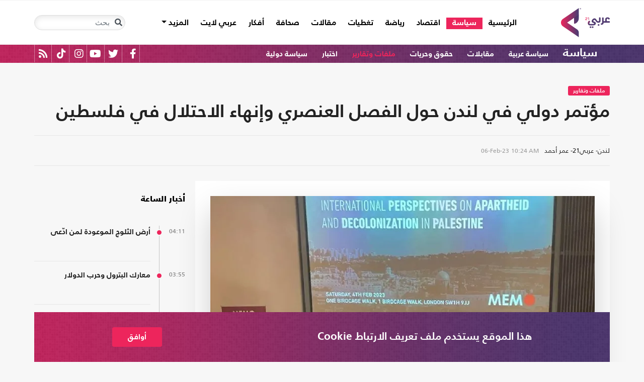

--- FILE ---
content_type: text/html; charset=utf-8
request_url: https://arabi21.com/story/1492359/%D9%85%D8%A4%D8%AA%D9%85%D8%B1-%D8%AF%D9%88%D9%84%D9%8A-%D9%81%D9%8A-%D9%84%D9%86%D8%AF%D9%86-%D8%AD%D9%88%D9%84-%D8%A7%D9%84%D9%81%D8%B5%D9%84-%D8%A7%D9%84%D8%B9%D9%86%D8%B5%D8%B1%D9%8A-%D9%88%D8%A5%D9%86%D9%87%D8%A7%D8%A1-%D8%A7%D9%84%D8%A7%D8%AD%D8%AA%D9%84%D8%A7%D9%84-%D9%81%D9%8A-%D9%81%D9%84%D8%B3%D8%B7%D9%8A%D9%86
body_size: 24644
content:


<!DOCTYPE html>
<html dir="rtl" lang="ar">
<head>
    <!-- Basic meta tags -->
    <meta charset="UTF-8">
    <meta name="viewport" content="width=device-width, initial-scale=1">
	<meta name="facebook-domain-verification" content="luz82x5qryi1m8eprkdi7hsaxh0yoo" />
    <meta http-equiv="X-UA-Compatible" content="IE=edge">
    <meta name="rating" content="general">
    <!-- Basic meta tags -->
    <!-- Google Search meta tags -->
    <meta property="fb:pages" content="" />
    <meta name="robots" content="index, follow">
    <!-- Google Search meta tags -->
    
    <title>مؤتمر دولي في لندن حول الفصل العنصري وإنهاء الاحتلال في فلسطين</title>
    <meta name="title" content="مؤتمر دولي في لندن حول الفصل العنصري وإنهاء الاحتلال في فلسطين">

     <meta name="description" content="عقد موقع &quot;ميدل إيست مونيتور&quot; مؤتمرا في لندن أول من أمس السبت، تحت عنوان &quot;وجهات نظر دولية حول الفصل العنصري وإنهاء الاستعمار في فلسطين&quot; وضم مجموعة متنوعة من...">
        <meta property="og:description" content="عقد موقع &quot;ميدل إيست مونيتور&quot; مؤتمرا في لندن أول من أمس السبت، تحت عنوان &quot;وجهات نظر دولية حول الفصل العنصري وإنهاء الاستعمار في فلسطين&quot; وضم مجموعة متنوعة من الأكاديميين والكتاب ناقشوا ثلاثة مواضيع رئيسية هي: الفصل العنصري والإبادة الجماعية وإنهاء الاستعمار..">
        <meta name="twitter:description" content="عقد موقع &quot;ميدل إيست مونيتور&quot; مؤتمرا في لندن أول من أمس السبت، تحت عنوان &quot;وجهات نظر دولية حول الفصل العنصري وإنهاء الاستعمار في فلسطين&quot; وضم مجموعة متنوعة من الأكاديميين والكتاب ناقشوا ثلاثة مواضيع">
   
    <meta name="keywords" content="بريطانيا,احتلال,فلسطين,مؤتمر,">
    <meta name="news_keywords" content="بريطانيا,احتلال,فلسطين,مؤتمر,">

        <meta property="og:image" content="https://i.arabi21.com/arabi21/1200x630/220236101717778074307.jpg" />
        <meta name="twitter:image" content="https://i.arabi21.com/arabi21/1200x630/220236101717778074307.jpg" />
        <meta property="og:image:width" content="1200" />
        <meta property="og:image:height" content="630" />

    <!-- og meta tags -->
    <meta property="og:type" content="article">
    <meta property="og:title" content="مؤتمر دولي في لندن حول الفصل العنصري وإنهاء الاحتلال في فلسطين">
    <meta property="og:url" content="/story/1492359/%D9%85%D8%A4%D8%AA%D9%85%D8%B1-%D8%AF%D9%88%D9%84%D9%8A-%D9%81%D9%8A-%D9%84%D9%86%D8%AF%D9%86-%D8%AD%D9%88%D9%84-%D8%A7%D9%84%D9%81%D8%B5%D9%84-%D8%A7%D9%84%D8%B9%D9%86%D8%B5%D8%B1%D9%8A-%D9%88%D8%A5%D9%86%D9%87%D8%A7%D8%A1-%D8%A7%D9%84%D8%A7%D8%AD%D8%AA%D9%84%D8%A7%D9%84-%D9%81%D9%8A-%D9%81%D9%84%D8%B3%D8%B7%D9%8A%D9%86">
    <meta property="og:locale" content="ar_AR">
    <meta property="og:site_name" content="عربي21">
    <meta property="og:updated_time" content="2023-02-06 10:24:17">
    <!-- og meta tags -->
    <!-- article meta tags -->
    <meta property="article:section" content="ملفات وتقارير">
    <meta property="article:tag" content="بريطانيا,احتلال,فلسطين,مؤتمر,">
    <meta property="article:published_time" content="2023-02-06T10:24:17">
    <meta property="article:modified_time" content="2023-02-06T10:24:17">
    <!-- article meta tags -->
    <!-- twitter meta tags -->
    <meta name="twitter:card" content="summary_large_image">
    <meta name="twitter:title" content="مؤتمر دولي في لندن حول الفصل العنصري وإنهاء الاحتلال في... - عربي21">
    <meta name="twitter:site" content="@Arabi21News">
    <meta name="twitter:creator" content="@Arabi21News">
    <meta name="twitter:image:alt" content="مؤتمر دولي في لندن حول الفصل العنصري وإنهاء الاحتلال في فلسطين">
    <!-- twitter meta tags -->
    <link rel="amphtml" href="/storyamp/1492359/%D9%85%D8%A4%D8%AA%D9%85%D8%B1-%D8%AF%D9%88%D9%84%D9%8A-%D9%81%D9%8A-%D9%84%D9%86%D8%AF%D9%86-%D8%AD%D9%88%D9%84-%D8%A7%D9%84%D9%81%D8%B5%D9%84-%D8%A7%D9%84%D8%B9%D9%86%D8%B5%D8%B1%D9%8A-%D9%88%D8%A5%D9%86%D9%87%D8%A7%D8%A1-%D8%A7%D9%84%D8%A7%D8%AD%D8%AA%D9%84%D8%A7%D9%84-%D9%81%D9%8A-%D9%81%D9%84%D8%B3%D8%B7%D9%8A%D9%86">
    <link rel="canonical" href="https://arabi21.com/story/1492359/%D9%85%D8%A4%D8%AA%D9%85%D8%B1-%D8%AF%D9%88%D9%84%D9%8A-%D9%81%D9%8A-%D9%84%D9%86%D8%AF%D9%86-%D8%AD%D9%88%D9%84-%D8%A7%D9%84%D9%81%D8%B5%D9%84-%D8%A7%D9%84%D8%B9%D9%86%D8%B5%D8%B1%D9%8A-%D9%88%D8%A5%D9%86%D9%87%D8%A7%D8%A1-%D8%A7%D9%84%D8%A7%D8%AD%D8%AA%D9%84%D8%A7%D9%84-%D9%81%D9%8A-%D9%81%D9%84%D8%B3%D8%B7%D9%8A%D9%86">


    <link href='https://arabi21.com/Scripts/jquery.min.js' rel='preload' as='script'>
<link href='https://arabi21.com/Scripts/jquery.marquee.js' rel='preload' as='script'>
<link href='https://arabi21.com/Scripts/framework.bundle.min.js' rel='preload' as='script'>
<link href='https://arabi21.com/Scripts/scripts.js' rel='preload' as='script'>

    <link href='https://arabi21.com/Content/css/bootstrap.min.css' rel='preload' as='style'>
<link href='https://arabi21.com/Content/css/fontawesome.min.css' rel='preload' as='style'>
<link href='https://arabi21.com/Content/css/slick.css' rel='preload' as='style'>

    
    <link href='https://arabi21.com/Scripts/sli.min.js' rel='preload' as='script'>
<link href='https://arabi21.com/Scripts/details.js' rel='preload' as='script'>
<link href='https://arabi21.com/Scripts/galleries.js' rel='preload' as='script'>
<link href='https://arabi21.com/Scripts/discussion.js' rel='preload' as='script'>

    <link href="https://static.addtoany.com/menu/page.js" rel="preload" as="script" />
    <link href="https://arabi21.com/Content/css/details-rtl.css" rel="preload" as="style" />
    <link rel="preload" href="https://i.arabi21.com/arabi21/908x510/220236101717778074307.jpg" as="image">
    <link rel="preload" href="https://i.arabi21.com/arabi21/764x429/220236101717778074307.jpg" as="image">
    <link rel="preload" href="https://i.arabi21.com/arabi21/870x488/220236101717778074307.jpg" as="image">
    <link rel="preload" href="https://i.arabi21.com/arabi21/630x354/220236101717778074307.jpg" as="image">
    <link rel="preload" href="https://i.arabi21.com/arabi21/450x253/220236101717778074307.jpg" as="image">
    <link rel="preload" href="https://i.arabi21.com/arabi21/485x272/220236101717778074307.jpg" as="image">

    <link rel="preload" href="/App_Images/logo.png" as="image">
    <link rel="icon" type="image/png" sizes="22x36" href="/App_Images/fav.png">
    <!-- Head Styles -->
    <link href="https://arabi21.com/Content/css/bootstrap.min.css" rel="stylesheet"/>
<link href="https://arabi21.com/Content/css/fontawesome.min.css" rel="stylesheet"/>
<link href="https://arabi21.com/Content/css/slick.css" rel="stylesheet"/>

    
    <link href="/Content/css/details-rtl.css" rel="stylesheet">
    <style>
        .a2a_count {
            display: none !important;
        }

        .a2a_dd .a2a_count {
            display: block !important;
        }
        .newshare {
            background: linear-gradient(90deg, #ececec, #fbe6ed 50%, #ececec);
        }
        .newshare2 {
            background: linear-gradient(90deg, #fff, #efddff 50%, #fff);
        }
        .newshare-text {
            font-family: "Bold";
            font-size: 1rem;
            color: #222;
        }
        .newshare2 .newshare-text {
            font-size: 1.2rem;
        }
    </style>

    <!-- Head Styles -->

    <script type='application/ld+json'>
        {
                    "@context":"http://schema.org",
        "@type":"WebSite",
        "@id":"#website",
        "url":"https://arabi21.com",
        "name":"عربي21",
        "image": {
                        "@type": "ImageObject",
        "url": "https://arabi21.com/App_Images/logo.png"
        },
        "sameAs": [
        "https://www.facebook.com/Arabi21News/",
        "https://twitter.com/Arabi21News",
        "https://www.youtube.com/user/Arabi21News",
        "https://www.instagram.com/Arabi21News/"
        ]
        }
    </script>

 <!-- Meta Pixel Code -->
<script type="b0ae37ce7e06b1a098e1f831-text/javascript">
!function(f,b,e,v,n,t,s)
{if(f.fbq)return;n=f.fbq=function(){n.callMethod?
n.callMethod.apply(n,arguments):n.queue.push(arguments)};
if(!f._fbq)f._fbq=n;n.push=n;n.loaded=!0;n.version='2.0';
n.queue=[];t=b.createElement(e);t.async=!0;
t.src=v;s=b.getElementsByTagName(e)[0];
s.parentNode.insertBefore(t,s)}(window, document,'script',
'https://connect.facebook.net/en_US/fbevents.js');
fbq('init', '728293630865515');
fbq('track', 'PageView');
</script>
<noscript><img height="1" width="1" style="display:none"
src="https://www.facebook.com/tr?id=728293630865515&ev=PageView&noscript=1"
/></noscript>
<!-- End Meta Pixel Code -->

<!-- Microsoft Clarity Code -->
<script type="b0ae37ce7e06b1a098e1f831-text/javascript">
    (function(c,l,a,r,i,t,y){
        c[a]=c[a]||function(){(c[a].q=c[a].q||[]).push(arguments)};
        t=l.createElement(r);t.async=1;t.src="https://www.clarity.ms/tag/"+i;
        y=l.getElementsByTagName(r)[0];y.parentNode.insertBefore(t,y);
    })(window, document, "clarity", "script", "g1lncc1xyd");
</script>
<!-- Microsoft Clarity Code -->

<!-- Yandex.Metrika counter -->
<script type="b0ae37ce7e06b1a098e1f831-text/javascript">
   (function(m,e,t,r,i,k,a){m[i]=m[i]||function(){(m[i].a=m[i].a||[]).push(arguments)};
   m[i].l=1*new Date();
   for (var j = 0; j < document.scripts.length; j++) {if (document.scripts[j].src === r) { return; }}
   k=e.createElement(t),a=e.getElementsByTagName(t)[0],k.async=1,k.src=r,a.parentNode.insertBefore(k,a)})
   (window, document, "script", "https://mc.yandex.ru/metrika/tag.js", "ym");

   ym(92872315, "init", {
        clickmap:true,
        trackLinks:true,
        accurateTrackBounce:true,
        webvisor:true
   });
</script>
<noscript><div><img src="https://mc.yandex.ru/watch/92872315" style="position:absolute; left:-9999px;" alt="" /></div></noscript>
<!-- /Yandex.Metrika counter -->
<meta name="yandex-verification" content="a505db67cc52935e" />


<!-- Google tag (gtag.js) -->
<script async src="https://www.googletagmanager.com/gtag/js?id=AW-11130728741" type="b0ae37ce7e06b1a098e1f831-text/javascript"></script>
<script type="b0ae37ce7e06b1a098e1f831-text/javascript">
  window.dataLayer = window.dataLayer || [];
  function gtag(){dataLayer.push(arguments);}
  gtag('js', new Date());

  gtag('config', 'AW-11130728741');
</script>


<!-- Event snippet for Website traffic conversion page -->
<script type="b0ae37ce7e06b1a098e1f831-text/javascript">
  gtag('event', 'conversion', {'send_to': 'AW-11130728741/ewd3CLfv9JUYEKXixbsp'});
</script>


<!-- Meta Pixel Code -->
<script type="b0ae37ce7e06b1a098e1f831-text/javascript">
!function(f,b,e,v,n,t,s)
{if(f.fbq)return;n=f.fbq=function(){n.callMethod?
n.callMethod.apply(n,arguments):n.queue.push(arguments)};
if(!f._fbq)f._fbq=n;n.push=n;n.loaded=!0;n.version='2.0';
n.queue=[];t=b.createElement(e);t.async=!0;
t.src=v;s=b.getElementsByTagName(e)[0];
s.parentNode.insertBefore(t,s)}(window, document,'script',
'https://connect.facebook.net/en_US/fbevents.js');
fbq('init', '731673331784798');
fbq('track', 'PageView');
</script>
<noscript><img height="1" width="1" style="display:none"
src="https://www.facebook.com/tr?id=731673331784798&ev=PageView&noscript=1"
/></noscript>
<!-- End Meta Pixel Code -->


<!-- Google tag (gtag.js) -->
<script async src="https://www.googletagmanager.com/gtag/js?id=G-9M4TRH1DP7" type="b0ae37ce7e06b1a098e1f831-text/javascript"></script>
<script type="b0ae37ce7e06b1a098e1f831-text/javascript">
  window.dataLayer = window.dataLayer || [];
  function gtag(){dataLayer.push(arguments);}
  gtag('js', new Date());

  gtag('config', 'G-9M4TRH1DP7');
</script>

<script async src="https://pagead2.googlesyndication.com/pagead/js/adsbygoogle.js?client=ca-pub-6831848996847337" crossorigin="anonymous" type="b0ae37ce7e06b1a098e1f831-text/javascript"></script>    
 

    <script type="b0ae37ce7e06b1a098e1f831-text/javascript">
        (function (i, s, o, g, r, a, m) {
            i['GoogleAnalyticsObject'] = r; i[r] = i[r] || function () {
                (i[r].q = i[r].q || []).push(arguments)
            }, i[r].l = 1 * new Date(); a = s.createElement(o),
                m = s.getElementsByTagName(o)[0]; a.async = 1; a.src = g; m.parentNode.insertBefore(a, m)
        })(window, document, 'script', '//www.google-analytics.com/analytics.js', 'ga');

        ga('create', 'UA-47577247-1', 'auto', { allowLinker: true });
        ga('require', 'linker');
        ga('linker:autoLink', ['arabi21.com']);
        ga('require', 'displayfeatures');
        ga('send', 'pageview');


    </script>
    <style>
        .cookes {
            background-image: url(/../../App_Images/bg.png);
            background-position: center;
            background-size: contain;
        }

            .cookes .text {
                color: white;
            }

                .cookes .text .first-l {
                    font-weight: bold;
                    margin-bottom: 5px;
                    font-family: "Bold";
                    font-size: 1.4rem;
                    color: white;
                }

                .cookes .text .secound-l {
                    margin-bottom: 5px;
                    font-size: 0.9rem;
                    color: white;
                }

                .cookes .text a {
                    text-decoration: none;
                    color: white;
                    font-weight: bolder;
                }

            .cookes button {
                background-color: #ed255c;
                color: white;
                font-weight: 600;
                font-family: "Bold";
            }
        .count-badge {
            cursor: pointer;
        }
    </style>
</head>


<body>


    <header class="header bg-white z-index-high position-relative mb-30">
            <div class="C_AD border-0 bg-white pb-0" id="C0">
                
            </div>
        

<nav class="navbar navbar-expand-lg position-relative px-2 px-lg-0 ">
    <div class="container">
        <a class="navbar-brand mx-0" href="/">
            <img src="/App_Images/logo.png" alt="عربي21" width="97"
                         height="58">
        </a>
        <button class="navbar-toggler ml-3 mr-auto" type="button" data-toggle="collapse" data-target="#navbarSupportedContent" aria-controls="navbarSupportedContent" aria-expanded="false" aria-label="Toggle navigation">
            <span class="navbar-toggler-icon"></span>
        </button>
        <button class="navbar-toggler search-toggler py-10" type="button" data-toggle="collapse" data-target="#navbarSearch" aria-controls="navbarSearch" aria-expanded="false" aria-label="Toggle navigation">
            <i class="fa fa-search fa-lg"></i>
        </button>

        <div class="row no-gutters justify-content-between p-3 p-lg-0 bg-white d-none d-lg-flex">
            <ul class="navbar-nav pt-lg-2 pt-xl-1">
                <li class="nav-item">
                    <a id="homelink" class="nav-link py-0 " href="/">الرئيسية <span class="sr-only">(current)</span></a>
                </li>
                    <li class="nav-item">
                        <a id="cat-1" class="nav-link py-0 " href="/stories/c/1/0/%D8%B3%D9%8A%D8%A7%D8%B3%D8%A9">
                            سياسة
                        </a>
                    </li>
                    <li class="nav-item">
                        <a id="cat-4" class="nav-link py-0 " href="/stories/c/4/0/%D8%A7%D9%82%D8%AA%D8%B5%D8%A7%D8%AF">
                            اقتصاد
                        </a>
                    </li>
                    <li class="nav-item">
                        <a id="cat-3" class="nav-link py-0 " href="/stories/c/3/0/%D8%B1%D9%8A%D8%A7%D8%B6%D8%A9">
                            رياضة
                        </a>
                    </li>
                        <li class="nav-item">
                            <a id="coverlink" class="nav-link py-0 " href="/AllCoverages">
                                تغطيات
                            </a>
                        </li>
                    <li class="nav-item">
                        <a id="cat-2" class="nav-link py-0 " href="/stories/c/2/0/%D9%85%D9%82%D8%A7%D9%84%D8%A7%D8%AA">
                            مقالات
                        </a>
                    </li>
                    <li class="nav-item">
                        <a id="cat-10" class="nav-link py-0 " href="/stories/c/10/0/%D8%B5%D8%AD%D8%A7%D9%81%D8%A9">
                            صحافة
                        </a>
                    </li>
                    <li class="nav-item">
                        <a id="cat-17" class="nav-link py-0 " href="/stories/c/17/0/%D8%A3%D9%81%D9%83%D8%A7%D8%B1">
                            أفكار
                        </a>
                    </li>
                        <li class="nav-item">
                            <a id="cat-23" class="nav-link py-0 " href="https://lite.arabi21.com">
                                عربي لايت
                            </a>
                        </li>

                <li class="nav-item dropdown">
                    <a class="nav-link dropdown-toggle py-0 " href="#" id="navbarDropdown" role="button" data-toggle="dropdown" aria-haspopup="true" aria-expanded="false">
                        المزيد
                    </a>
                    <div class="dropdown-menu" aria-labelledby="navbarDropdown">
                            <a id="cat-12" class="dropdown-item text-right d-block px-3 mb-3" href="/stories/c/12/0/%D8%B9%D8%A7%D9%84%D9%85-%D8%A7%D9%84%D9%81%D9%86">
                                عالم الفن
                            </a>
                            <a id="cat-13" class="dropdown-item text-right d-block px-3 mb-3" href="/stories/c/13/0/%D8%AA%D9%83%D9%86%D9%88%D9%84%D9%88%D8%AC%D9%8A%D8%A7">
                                تكنولوجيا
                            </a>
                            <a id="cat-14" class="dropdown-item text-right d-block px-3 mb-3" href="/stories/c/14/0/%D8%B5%D8%AD%D8%A9">
                                صحة
                            </a>
                            <a id="cat-7" class="dropdown-item text-right d-block px-3 mb-3" href="/stories/c/7/0/%D9%85%D8%AF%D9%88%D9%86%D8%A7%D8%AA-%D8%B9%D8%B1%D8%A8%D9%8A21">
                                مدونات عربي21
                            </a>
                            <a id="cat-18" class="dropdown-item text-right d-block px-3 mb-3" href="/stories/c/18/0/%D8%B9%D8%B1%D8%A8%D9%8A21-TV">
                                عربي21 TV
                            </a>
                            <a id="cat-19" class="dropdown-item text-right d-block px-3 mb-3" href="/stories/c/19/0/%D8%AB%D9%82%D8%A7%D9%81%D8%A9-%D9%88%D8%A3%D8%AF%D8%A8">
                                ثقافة وأدب
                            </a>
                            <a id="cat-20" class="dropdown-item text-right d-block px-3 mb-3" href="/stories/c/20/0/%D8%AA%D9%81%D8%A7%D8%B9%D9%84%D9%8A">
                                تفاعلي
                            </a>
                            <a id="cat-21" class="dropdown-item text-right d-block px-3 mb-3" href="/stories/c/21/0/%D8%AA%D8%B1%D9%83%D9%8A%D8%A721">
                                تركيا21
                            </a>
                            <a id="cat-22" class="dropdown-item text-right d-block px-3 mb-3" href="/stories/c/22/0/%D9%81%D9%84%D8%B3%D8%B7%D9%8A%D9%86-%D8%A7%D9%84%D8%A3%D8%B1%D8%B6-%D9%88%D8%A7%D9%84%D9%87%D9%88%D9%8A%D8%A9">
                                فلسطين الأرض والهوية
                            </a>
                    </div>
                </li>
            </ul>

        </div>

        <div class="collapse shadow menu-mob row no-gutters justify-content-between p-3 p-lg-0 bg-white d-lg-none w-75" id="navbarSupportedContent">
            <ul class="navbar-nav pr-0 w-100">
                <li class="nav-item mb-3">
                    <a class="nav-link py-0 w-100 " href="/">الرئيسية <span class="sr-only">(current)</span></a>
                </li>
                    <li class="nav-item mb-3">
                        <a class="nav-link py-0 w-100 " href="/stories/c/1/0/%D8%B3%D9%8A%D8%A7%D8%B3%D8%A9">
                            سياسة
                        </a>
                    </li>
                    <li class="nav-item mb-3">
                        <a class="nav-link py-0 w-100 " href="/stories/c/4/0/%D8%A7%D9%82%D8%AA%D8%B5%D8%A7%D8%AF">
                            اقتصاد
                        </a>
                    </li>
                    <li class="nav-item mb-3">
                        <a class="nav-link py-0 w-100 " href="/stories/c/3/0/%D8%B1%D9%8A%D8%A7%D8%B6%D8%A9">
                            رياضة
                        </a>
                    </li>
                        <li class="nav-item mb-3">
                            <a class="nav-link py-0 w-100 " href="/AllCoverages">
                                تغطيات
                            </a>
                        </li>
                    <li class="nav-item mb-3">
                        <a class="nav-link py-0 w-100 " href="/stories/c/2/0/%D9%85%D9%82%D8%A7%D9%84%D8%A7%D8%AA">
                            مقالات
                        </a>
                    </li>
                    <li class="nav-item mb-3">
                        <a class="nav-link py-0 w-100 " href="/stories/c/10/0/%D8%B5%D8%AD%D8%A7%D9%81%D8%A9">
                            صحافة
                        </a>
                    </li>
                    <li class="nav-item mb-3">
                        <a class="nav-link py-0 w-100 " href="/stories/c/17/0/%D8%A3%D9%81%D9%83%D8%A7%D8%B1">
                            أفكار
                        </a>
                    </li>
                        <li class="nav-item mb-3">
                            <a class="nav-link py-0 w-100 " href="https://lite.arabi21.com">
                                عربي لايت
                            </a>
                        </li>
                    <li class="nav-item mb-3">
                        <a class="nav-link py-0 w-100 " href="/stories/c/12/0/%D8%B9%D8%A7%D9%84%D9%85-%D8%A7%D9%84%D9%81%D9%86">
                            عالم الفن
                        </a>
                    </li>
                    <li class="nav-item mb-3">
                        <a class="nav-link py-0 w-100 " href="/stories/c/13/0/%D8%AA%D9%83%D9%86%D9%88%D9%84%D9%88%D8%AC%D9%8A%D8%A7">
                            تكنولوجيا
                        </a>
                    </li>
                    <li class="nav-item mb-3">
                        <a class="nav-link py-0 w-100 " href="/stories/c/14/0/%D8%B5%D8%AD%D8%A9">
                            صحة
                        </a>
                    </li>
                    <li class="nav-item mb-3">
                        <a class="nav-link py-0 w-100 " href="/stories/c/7/0/%D9%85%D8%AF%D9%88%D9%86%D8%A7%D8%AA-%D8%B9%D8%B1%D8%A8%D9%8A21">
                            مدونات عربي21
                        </a>
                    </li>
                    <li class="nav-item mb-3">
                        <a class="nav-link py-0 w-100 " href="/stories/c/18/0/%D8%B9%D8%B1%D8%A8%D9%8A21-TV">
                            عربي21 TV
                        </a>
                    </li>
                    <li class="nav-item mb-3">
                        <a class="nav-link py-0 w-100 " href="/stories/c/19/0/%D8%AB%D9%82%D8%A7%D9%81%D8%A9-%D9%88%D8%A3%D8%AF%D8%A8">
                            ثقافة وأدب
                        </a>
                    </li>
                    <li class="nav-item mb-3">
                        <a class="nav-link py-0 w-100 " href="/stories/c/20/0/%D8%AA%D9%81%D8%A7%D8%B9%D9%84%D9%8A">
                            تفاعلي
                        </a>
                    </li>
                    <li class="nav-item mb-3">
                        <a class="nav-link py-0 w-100 " href="/stories/c/21/0/%D8%AA%D8%B1%D9%83%D9%8A%D8%A721">
                            تركيا21
                        </a>
                    </li>
                    <li class="nav-item mb-3">
                        <a class="nav-link py-0 w-100 " href="/stories/c/22/0/%D9%81%D9%84%D8%B3%D8%B7%D9%8A%D9%86-%D8%A7%D9%84%D8%A3%D8%B1%D8%B6-%D9%88%D8%A7%D9%84%D9%87%D9%88%D9%8A%D8%A9">
                            فلسطين الأرض والهوية
                        </a>
                    </li>
                <li class="nav-item mb-3">
                    <a class="nav-link py-0 w-100 " href="/AllVots">
                        أرشيف الاستطلاعات
                    </a>
                </li>

            </ul>

        </div>
        <form class="form-inline my-2 my-lg-0 row no-gutters d-none d-lg-flex" action="https://arabi21.com/Story/AdvancedSearch" method="get">
            <div class="input-group rounded">
                <div class="input-group-prepend position-absolute z-index-high">
                    <button class="btn my-2 my-sm-0 input-group-text border-0 bg-transparent p-2" id="basic-addon1" type="submit" aria-label="Toggle navigation"><i class="fa fa-search"></i></button>
                </div>
                <input class="form-control search-input" name="keyword" id="keyword" type="search" aria-label="Search" placeholder="بحث" onfocus="if (!window.__cfRLUnblockHandlers) return false; this.placeholder=''" onblur="if (!window.__cfRLUnblockHandlers) return false; this.placeholder='بحث'" aria-describedby="basic-addon1" data-cf-modified-b0ae37ce7e06b1a098e1f831-="">
            </div>
        </form>
            <form style="top: 100%;left: 0;right: 0;" class="form-inline m-0 w-100 position-absolute collapse d-lg-none" action="https://arabi21.com/Story/AdvancedSearch" method="get" id="navbarSearch">
                <div class="container p-3 z-index-high shadow mx-auto input-group w-100 bg-white">
                    <div class="input-group-prepend position-absolute z-index-high">
                        <button class="btn my-0 input-group-text border-0 bg-transparent p-2" id="basic-addon2" type="submit"><i class="fa fa-search"></i></button>
                    </div>
                    <input class="form-control search-input" name="keyword" id="keyword1" type="search" aria-label="Search" placeholder="بحث" onfocus="if (!window.__cfRLUnblockHandlers) return false; this.placeholder=''" onblur="if (!window.__cfRLUnblockHandlers) return false; this.placeholder='بحث'" aria-describedby="basic-addon2" data-cf-modified-b0ae37ce7e06b1a098e1f831-="">
                </div>
            </form>
    </div>
</nav>



        

    <div class="popular-container mh-100 d-print-none">

        <div class="container amp-container d-flex flex-wrap justify-content-between">
            <ul class="p-0 m-0 w-100 list-unstyled">
                <li class="d-inline-block">
                    <a href="/stories/c/1/0/%D8%B3%D9%8A%D8%A7%D8%B3%D8%A9" class="text-white popular-topic-lg">
                        سياسة
                    </a>
                </li>
                    <li class="d-inline-block"><a class="text-white popular-topic text-decoration-none" id="sec-288" href="/stories/s/288/0/%D8%B3%D9%8A%D8%A7%D8%B3%D8%A9-%D8%B9%D8%B1%D8%A8%D9%8A%D8%A9/0">سياسة عربية</a></li>
                    <li class="d-inline-block"><a class="text-white popular-topic text-decoration-none" id="sec-338" href="/stories/s/338/0/%D9%85%D9%82%D8%A7%D8%A8%D9%84%D8%A7%D8%AA/0">مقابلات</a></li>
                    <li class="d-inline-block"><a class="text-white popular-topic text-decoration-none" id="sec-326" href="/stories/s/326/0/%D8%AD%D9%82%D9%88%D9%82-%D9%88%D8%AD%D8%B1%D9%8A%D8%A7%D8%AA/0">حقوق وحريات</a></li>
                    <li class="d-inline-block"><a class="text-white popular-topic text-decoration-none" id="sec-327" href="/stories/s/327/0/%D9%85%D9%84%D9%81%D8%A7%D8%AA-%D9%88%D8%AA%D9%82%D8%A7%D8%B1%D9%8A%D8%B1/0">ملفات وتقارير</a></li>
                    <li class="d-inline-block"><a class="text-white popular-topic text-decoration-none" id="sec-409" href="/stories/s/409/0/%D8%A7%D8%AE%D8%AA%D8%A8%D8%A7%D8%B1/0">اختبار</a></li>
                    <li class="d-inline-block"><a class="text-white popular-topic text-decoration-none" id="sec-320" href="/stories/s/320/0/%D8%B3%D9%8A%D8%A7%D8%B3%D8%A9-%D8%AF%D9%88%D9%84%D9%8A%D8%A9/0">سياسة دولية</a></li>
                
                <li class="d-inline-flex flex-row-reverse social-icons float-left">
                <span class="social-icon d-inline-block text-center">
                    <a href="/feed" class="rss" target="_blank" title="RSS عربي21">
                        <i class="fas fa-rss text-white fa-lg"></i>
                    </a>
                </span>
                <span class="social-icon d-inline-block px-2">
                    <a href="https://www.tiktok.com/@arabi21news" class="tiktok" target="_blank" title="عربي21 على تيك توك">
                        <i class="fab fa-tiktok text-white fa-lg"></i>
                    </a>
                </span>
                <span class="social-icon d-inline-block px-2">
                    <a href="https://www.instagram.com/Arabi21News" class="instagram" target="_blank" title="عربي21 على انستغرام">
                        <i class="fab fa-instagram text-white fa-lg"></i>
                    </a>
                </span>
                <span class="social-icon d-inline-block px-2">
                    <a href="https://www.youtube.com/user/Arabi21News" class="youtube" target="_blank" title="عربي21 على يوتيوب">
                        <i class="fab fa-youtube text-white fa-lg"></i>
                    </a>
                </span>
                <span class="social-icon d-inline-block px-2">
                    <a href="https://twitter.com/Arabi21News" class="twitter" target="_blank" title="عربي21 على تويتر">
                        <i class="fab fa-twitter text-white fa-lg"></i>
                    </a>
                </span>
                <span class="social-icon d-inline-block px-2">
                    <a href="https://www.facebook.com/Arabi21News/" class="facebook" target="_blank" title="عربي21 على فيسبوك">
                        <i class="fab fa-facebook-f text-white fa-lg"></i>
                    </a>
                </span>
                </li>
            </ul>

        </div>
    </div>

        
    </header>
    <div class="container">
        

        <div class="row no-gutters justify-content-between">
            
            








<div class="details-news-header news-section w-100 pt-0 row no-gutters align-items-center">
    <h2 class="mb-2 mb-md-0"><a href="/stories/s/327/0/%D9%85%D9%84%D9%81%D8%A7%D8%AA-%D9%88%D8%AA%D9%82%D8%A7%D8%B1%D9%8A%D8%B1/0" class="category-badge text-white text-center py-2 px-3">ملفات وتقارير</a></h2>
    
    <h1 class="details-news-title w-100 mb-3">
        مؤتمر دولي في لندن حول الفصل العنصري وإنهاء الاحتلال في فلسطين
    </h1>
</div>
<div class="bylineNtime-block w-100 border-top border-bottom border-color mb-30 row no-gutters align-items-start align-items-md-center">
    <div class="details-news-info col px-0 py-2 py-md-3 mb-0">
            <span class="writer-name d-inline-block px-0 col-12 mb-0 col-md-auto mb-md-0 ml-md-2">لندن- عربي21- عمر أحمد</span>
                    <span dir="ltr">
                <span class="date">06-Feb-23</span>
                <span class="time">10:24 AM</span>
            </span>

    </div>
    
</div>

<div class="col-xl px-0">
    <div class="details-news w-100 pt-30 bg-white border-bottom border-color mb-0 pb-0">


        <figure class="figure d-block text-center mb-1 px-2 px-md-0">
            <picture class="d-inline-block">
                <source media="(min-width: 1366px)" data-srcset="https://i.arabi21.com/arabi21/908x510/220236101717778074307.jpg">
                <source media="(min-width: 1200px)" data-srcset="https://i.arabi21.com/arabi21/764x429/220236101717778074307.jpg">
                <source media="(min-width: 992px)" data-srcset="https://i.arabi21.com/arabi21/870x488/220236101717778074307.jpg">
                <source media="(min-width: 768px)" data-srcset="https://i.arabi21.com/arabi21/630x354/220236101717778074307.jpg">
                <source media="(min-width: 576px)" data-srcset="https://i.arabi21.com/arabi21/450x253/220236101717778074307.jpg">
                <source media="(min-width: 300px)" data-srcset="https://i.arabi21.com/arabi21/485x272/220236101717778074307.jpg">
                <source data-srcset="https://i.arabi21.com/arabi21/908x510/220236101717778074307.jpg">
                <img data-size="lg" width="908" height="510" src="/App_Images/908x592.png" alt="مؤتمر دولي في لندن يناقش السيناريوهات المتوقعة لمستقبل الصراع الفلسطيني-الإسرائيلي  (عربي21)" title="مؤتمر دولي في لندن حول الفصل العنصري وإنهاء الاحتلال في فلسطين" class="d-block mx-auto img-fluid lazy">
            </picture>
        </figure>
        <figcaption class="figure-caption mb-50 mx-30 text-right">مؤتمر دولي في لندن يناقش السيناريوهات المتوقعة لمستقبل الصراع الفلسطيني-الإسرائيلي  (عربي21)</figcaption>

        <div class="d-flex h-auto d-print-none newshare justify-content-center align-items-center mb-20">
            <span class="newshare-text">شارك الخبر</span>

            <div class="mr-3 d-flex flex-row-reverse" style="border-left: 1px solid #fff;border-right: 1px solid #fff;">
                <a class="py-3 px-10" title="نشر الخبر" href="https://www.addtoany.com/add_to/twitter?linkurl=https://arabi21.com/story/1492359/%D9%85%D8%A4%D8%AA%D9%85%D8%B1-%D8%AF%D9%88%D9%84%D9%8A-%D9%81%D9%8A-%D9%84%D9%86%D8%AF%D9%86-%D8%AD%D9%88%D9%84-%D8%A7%D9%84%D9%81%D8%B5%D9%84-%D8%A7%D9%84%D8%B9%D9%86%D8%B5%D8%B1%D9%8A-%D9%88%D8%A5%D9%86%D9%87%D8%A7%D8%A1-%D8%A7%D9%84%D8%A7%D8%AD%D8%AA%D9%84%D8%A7%D9%84-%D9%81%D9%8A-%D9%81%D9%84%D8%B3%D8%B7%D9%8A%D9%86&amp;linkname=مؤتمر دولي في لندن حول الفصل العنصري وإنهاء الاحتلال في فلسطين" target="_blank">
                    <img src="/App_Images/x.png" width="25" height="25" alt="share" style="background-color: #ededed">
                </a>
                <a class="py-3 px-10" title="نشر الخبر" style="border-left: 1px solid #fff;border-right: 1px solid #fff;" href="https://www.addtoany.com/add_to/facebook?linkurl=https://arabi21.com/story/1492359/%D9%85%D8%A4%D8%AA%D9%85%D8%B1-%D8%AF%D9%88%D9%84%D9%8A-%D9%81%D9%8A-%D9%84%D9%86%D8%AF%D9%86-%D8%AD%D9%88%D9%84-%D8%A7%D9%84%D9%81%D8%B5%D9%84-%D8%A7%D9%84%D8%B9%D9%86%D8%B5%D8%B1%D9%8A-%D9%88%D8%A5%D9%86%D9%87%D8%A7%D8%A1-%D8%A7%D9%84%D8%A7%D8%AD%D8%AA%D9%84%D8%A7%D9%84-%D9%81%D9%8A-%D9%81%D9%84%D8%B3%D8%B7%D9%8A%D9%86&amp;linkname=مؤتمر دولي في لندن حول الفصل العنصري وإنهاء الاحتلال في فلسطين" target="_blank">
                    <img src="/App_Images/fb.png" width="25" height="25" alt="share" style="background-color: #f9e8ee">
                </a>
                <a class="py-3 px-10" title="نشر الخبر" style="border-right: 1px solid #fff;" href="https://t.me/share/url?url=https://arabi21.com/story/1492359/%D9%85%D8%A4%D8%AA%D9%85%D8%B1-%D8%AF%D9%88%D9%84%D9%8A-%D9%81%D9%8A-%D9%84%D9%86%D8%AF%D9%86-%D8%AD%D9%88%D9%84-%D8%A7%D9%84%D9%81%D8%B5%D9%84-%D8%A7%D9%84%D8%B9%D9%86%D8%B5%D8%B1%D9%8A-%D9%88%D8%A5%D9%86%D9%87%D8%A7%D8%A1-%D8%A7%D9%84%D8%A7%D8%AD%D8%AA%D9%84%D8%A7%D9%84-%D9%81%D9%8A-%D9%81%D9%84%D8%B3%D8%B7%D9%8A%D9%86&text=مؤتمر دولي في لندن حول الفصل العنصري وإنهاء الاحتلال في فلسطين" target="_blank">
                    <img src="/App_Images/tg.png" width="25" height="25" alt="share" style="background-color: #ededed">
                </a>
                <a class="py-3 px-10" title="نشر الخبر" href="https://api.whatsapp.com/send?text=https://arabi21.com/story/1492359/%D9%85%D8%A4%D8%AA%D9%85%D8%B1-%D8%AF%D9%88%D9%84%D9%8A-%D9%81%D9%8A-%D9%84%D9%86%D8%AF%D9%86-%D8%AD%D9%88%D9%84-%D8%A7%D9%84%D9%81%D8%B5%D9%84-%D8%A7%D9%84%D8%B9%D9%86%D8%B5%D8%B1%D9%8A-%D9%88%D8%A5%D9%86%D9%87%D8%A7%D8%A1-%D8%A7%D9%84%D8%A7%D8%AD%D8%AA%D9%84%D8%A7%D9%84-%D9%81%D9%8A-%D9%81%D9%84%D8%B3%D8%B7%D9%8A%D9%86" target="_blank">
                    <img src="/App_Images/wt.png" width="25" height="25" alt="share" style="background-color: #f9e8ee">
                </a>
            </div>
        </div>

        <!-- Details news -->
        <div id="atricle-text" class="atricle-text w-100 mb-3 px-30">







            عقد موقع "ميدل إيست مونيتور" مؤتمرا في لندن أول من أمس
السبت، تحت عنوان "وجهات نظر دولية حول الفصل العنصري وإنهاء الاستعمار في
<a class="highlight" href="/stories/t/49353/0/فلسطين">فلسطين</a>" وضم مجموعة متنوعة من الأكاديميين والكتاب ناقشوا ثلاثة مواضيع رئيسية
هي: الفصل العنصري والإبادة الجماعية وإنهاء الاستعمار.<br>
<br>
بدأ الدكتور داود عبد الله، مدير "ميدل إيست
مونيتور"،
الحدث بالترحيب بالحاضرين ومن يشاهدون البث المباشر. وأشار إلى أن "هناك أوجه
تشابه ملفتة للنظر بين الظروف الاجتماعية والاقتصادية السائدة في فلسطين اليوم،
وتدهور الشعوب المستعمرة في الماضي". وقال إن هذا كان نمطًا ثابتًا في
الأنظمة الاستعمارية الاستيطانية التي تهدف إلى تدمير واستبدال السكان الأصليين في
جنوب الكرة الأرضية. لكن "مأساة" فلسطين لا يجب أن تبقى ثابتة، كما ذكّر
عبد الله بأن التحرير يتأرجح ويتدفق، "يأتي على شكل موجات وينحسر".<br>
<br>
في الكلمة الافتتاحية الرسمية، ألقى الأستاذ جوزيف مسعد محاضرة حول
الجذور التاريخية للقضية الفلسطينية، وتاريخ الصهيونية، والتي شرحها بأنها بدأت
كحركة بروتستانتية مسيحية، وليست قضية يهودية تعود إلى القرن السادس عشر. بحلول
القرن الثامن عشر، تطورت هذه الأيديولوجيا العلمانية بشكل متزايد إلى فكرة أن
اليهود الأوروبيين مرتبطون مباشرة بالعبرانيين الآسيويين القدماء في الشرق الأوسط.
هذه هي الحجج الصهيونية الرئيسية التي يتم استخدامها باستمرار لتبرير الاستعمار
المستمر لفلسطين. <br>
<br>
استمر هذا المشروع الصهيوني، بأسلوب استعماري حقيقي، في خدمة
"دولة عازلة" للقوى الأوروبية. بعد إنشاء دولة إسرائيل في عام 1948، وبدأ الصهاينة في تصنيف المقاومة المحلية على أنها "معاداة السامية"،
والتي أصبحت منذ ذلك الحين مكونًا مركزيًا في المشروع.<br>
<br>
وألقى الأكاديميان سوجا صوافطة وسارة الحسيني الضوء على
ديناميكيات الاستعمار الاستيطاني، في الماضي والحاضر على حد سواء باعتباره موضوع
الجلسة الأولى لليوم. وتحدث الصوافطة عن أهمية الاستشراق الذي بدونه لا يمكن الحديث
عن محنة الشعب الفلسطيني. وكما هو الحال مع المستعمرين الاستيطانيين الآخرين، فقد استولى الصهاينة على مفاهيم السيادة و"الآخر" لسكان فلسطين الأصليين،
الذين سيتم تصويرهم على أنهم أقل تحضرًا ويحتاجون إلى الإنقاذ من
"الهمجية" الخاصة بهم. <br>
<br>
لاحظ الحسيني، وهو مدير اللجنة البريطانية الفلسطينية، كيف تم حذف
المستعمر الاستيطاني ودولة الفصل العنصري بشكل أساسي في الخطاب السائد، مع تقليص
"نموذج الصراع" إلى شعبين ـ فلسطينيين وإسرائيليين يتقاتلون، في حاجة
إلى صنع السلام. ومع ذلك، فإنها قالت إن مثل هذا النهج يحجب الواقع والأسباب الجذرية
للقضية. وبالتالي، فإن هذه الرواية تحجب دور <a class="highlight" href="/stories/t/49230/0/بريطانيا">بريطانيا</a> التيسيري في النكبة بصفتها
القوة المنتدبة السابقة. هذا الإفلات من العقاب الدولي الذي تتمتع به إسرائيل
حاليًا يتم تحديه، على الرغم من أن الأدلة المتزايدة على جرائم دولة الفصل العنصري
أصبحت متاحة على نطاق واسع ونشرها المجتمع المدني.<br>
<br>
وتناولت الجلسة الثانية "الفصل العنصري كمقدمة لممارسات
الإبادة الجماعية"، وتضمنت مساهمات من مارك أوين جونز، الأستاذ المساعد
لدراسات الشرق الأوسط بجامعة حمد بن خليفة في قطر والذي ركز على البحث في
المعلومات المضللة والوسائط الرقمية. ألقى جونز الضوء على التناقضات "الطوباوية
والبائسة" في وسائل التواصل الاجتماعي التي تغلغلت في جميع أنحاء العالم خلال
العقد الماضي، وخاصة خلال الربيع العربي، حيث كان يعتقد ذات مرة أن مثل هذه
التكنولوجيا الرقمية يمكن أن تعطي صوتًا لمن لا صوت لهم والمضطهدين، وبالتالي تحدي
سلطة الدولة. ومع ذلك، فقد اختارت دول خاصة في الشرق الأوسط هذه التقنية أيضًا،
غالبًا بتواطؤ من الشركات الخاصة للمراقبة ونشر المعلومات المضللة. <br>
<br>
وضرب مثالاً على كيفية استخدام بعض دول الخليج للهاشتاغات المعادية
لفلسطين، وسط تصاعد المشاعر الشعبية للتضامن التي عبر عنها مستخدمو الإنترنت العرب،
لا سيما في مواجهة الضغط المتزايد للتطبيع بين إسرائيل والدول العربية. زاوية
مثيرة للاهتمام، كانت ما أشار إليه جونز بظهور "الاستشراق الرقمي"، وهو
موقف تتعامل فيه الشركات الرقمية مع الجنوب العالمي "بأقل قدر من المسؤولية
في ما يتعلق بكيفية محاولتهم الإساءة ولكن أيضًا استغلال تلك الأماكن لجني أرباح". وضرب مثالا على الإبادة الجماعية ضد الروهينغيا في ميانمار وكيف اعترف الفيسبوك بأنه
سمح لخطاب الكراهية بالانتشار على شبكته دون تعديل محتوى اللغة البورمية بشكل صحيح.<br>
<br>
وناقش الباحث والمحلل الهولندي الفلسطيني في الشرق الأوسط معين رباني، الهندسة الديموغرافية لدولة الفصل العنصري وتشرذم الشعب الفلسطيني، وكلاهما كان
محوريًا لاستراتيجية إسرائيل الاستيطانية. وقال إن مستقبل وجود إسرائيل يعتمد إلى
حد كبير على قدرة دولة الفصل العنصري على إدامتها. ومع ذلك، قإنه أشار أيضًا إلى أن هذه
الممارسات موجودة أيضًا بتواطؤ من الغرب وفي الواقع بين السلطة الفلسطينية. إن هذا
التواطؤ في تفتيت الشعب الفلسطيني "لا يقل عن كونه إجراميًا ويساوي دعمًا
لاستمرار الهيمنة الإسرائيلية على حياة الفلسطينيين".<br>
<br>
بعد ذلك ألقى البروفيسور مايكل لينك، الأستاذ المساعد في جامعة
ويسترن أونتاريو والمقرر الخاص السابق للأمم المتحدة المعني بحالة حقوق الإنسان في
الأراضي الفلسطينية المحتلة كلمة عن تجربته، التي أشار فيها إلى انتشار انتهاكات
حقوق الإنسان في الأراضي الفلسطينية المحتلة وتفاقمها باستمرار، ولكن على الرغم من
أن الدبلوماسيين وصانعي السياسات على دراية بهذه الممارسات غير المشروعة، لم يتم
فعل أي شيء، فقد أدى هذا بدوره إلى تحفيز عمله في هذا الموضوع. وزعم لينك أنه إذا
اتخذ الغرب أو الشمال العالمي الإجراءات اللازمة مثل إنهاء التجارة والاتفاقيات
العسكرية، فسيكون هناك نهاية فورية تقريبًا للاحتلال.<br>
<br>
الجلسة الثالثة والأخيرة كانت حول موضوع المقاومة والتحرير. تحدث فيها
الدبلوماسي الكوبي ومدير مركز أبحاث السياسة الدولية (CIPI) في هافانا، خوسيه رامون كابانياس،
بإسهاب عن تاريخ دعم الدولة الكاريبية لفلسطين، مشددًا على أنها عارضت تقسيم
فلسطين، بعد أن تعرضت هي نفسها للهجوم. حصار استعماري ولاحقًا، حصار إمبراطوري
للسلطة.<br>
<br>
جيف هالبر الذي يعرّف إسرائيل بأنها "إسرائيل اليهودية" هو
عالم أنثروبولوجيا ومؤسس مشارك لـ"حملة الدولة الديمقراطية الواحدة" (ODSC) وكان المتحدث الأخير في
الجلسة وتحدث بتفاؤل عن حل الدولة الواحدة. هالبر الذي اعترف بأنه
"مستوطن" شدد على أن تحرير فلسطين يجب أن يأتي فقط من الشعب الفلسطيني
نفسه. ومع ذلك، فإن هذا سيعتمد أيضًا على نتائج الصراع "الداخلي الفلسطيني"
على شكل جدول الأعمال الوطني. <br>
<br>
يقول هالبر، إن النضال من أجل التحرير الفلسطيني سوف يتواجد ضمن نضال
أوسع، حيث "لن يكون هناك التحرير الكامل الذي طالما حلم به الفلسطينيون"،
أي العودة إلى الأمة الفلسطينية، لتصبح فلسطين مرة أخرى. كما حذر من أن إنهاء دولة
الفصل العنصري لا يعني إنهاء الاستعمار، مع إعطاء مثال جنوب إفريقيا، التي على
الرغم من أنها شهدت نهاية نظام الفصل العنصري، لم يتم إنهاء الاستعمار على الفور.
الاستعمار الاستيطاني أكبر بكثير من نظام الفصل العنصري. <br>
<br>
بالنسبة إلى هالبر، سيتعين على كلا الجانبين التعامل مع حقيقة أن
أياً من "الأمة" لن تغادر وستظل هناك لتبقى، ومن هنا جاء اقتراح حل
"الدولة الواحدة"، والذي يمكن نظريًا أن يتخذ ثلاثة أشكال مختلفة،
الأكثر واقعية أن تكون دولة مشتركة "بهوية مدنية جديدة".<br>
<br>
ويقيم "ميدل إيست مونيتور" وهو مؤسسة إعلامية غير ربحية مقرها
لندن، مؤتمرا سنويا يستضيف له خبراء دوليين حول واقع ومستقبل القضية الفلسطينية. <br>
<br>
ومع تركيز "ميدل إيست مونيتور" على متابعة تفاصيل الصراع
الفلسطيني-الإسرائيلي ونقلها إلى الرأي العام الغربي، فإنه وسع اهتمامه بقضايا
شرق أوسطية وعربية أخرى تهم حقوق الإنسان في الخليج والمنطقة العربية.












        </div>
        <div class="w-100 p-0 row no-gutters news-section border-top border-color d-print-none">

    <div class="tagsWrapper col-12 col-md p-0">

        <ul class="tags-list clearfix pr-30 m-0 pt-20">

                <li class="d-inline-block tag mb-3">
                    <h3 class="mb-0">
                        <a class="text-center d-block" href="/stories/t/49230/0/%D8%A8%D8%B1%D9%8A%D8%B7%D8%A7%D9%86%D9%8A%D8%A7">بريطانيا</a>
                    </h3>
                </li>
                <li class="d-inline-block tag mb-3">
                    <h3 class="mb-0">
                        <a class="text-center d-block" href="/stories/t/49306/0/%D8%A7%D8%AD%D8%AA%D9%84%D8%A7%D9%84">احتلال</a>
                    </h3>
                </li>
                <li class="d-inline-block tag mb-3">
                    <h3 class="mb-0">
                        <a class="text-center d-block" href="/stories/t/49353/0/%D9%81%D9%84%D8%B3%D8%B7%D9%8A%D9%86">فلسطين</a>
                    </h3>
                </li>
                <li class="d-inline-block tag mb-3">
                    <h3 class="mb-0">
                        <a class="text-center d-block" href="/stories/t/50021/0/%D9%85%D8%A4%D8%AA%D9%85%D8%B1">مؤتمر</a>
                    </h3>
                </li>
        </ul>

    </div>


            <!--<div class="row no-gutters col-12 col-md-auto align-items-center">
        <div class="count-badge grey p-3 col-auto w-auto h-auto border-right mr-auto">
            <span class="align-self-center d-inline-block p-0">0</span>
        </div>
        <div class="col-auto social-share p-3 d-flex bg-white border-right border-color">-->
            <!--<span>شارك</span>
        <div class="pr-2 d-flex flex-row-reverse">-->
            <!-- AddToAny BEGIN -->
            <!--<div class="a2a_kit a2a_kit_size_32 a2a_default_style" data-a2a-url="https://arabi21.com/story/1492359/%D9%85%D8%A4%D8%AA%D9%85%D8%B1-%D8%AF%D9%88%D9%84%D9%8A-%D9%81%D9%8A-%D9%84%D9%86%D8%AF%D9%86-%D8%AD%D9%88%D9%84-%D8%A7%D9%84%D9%81%D8%B5%D9%84-%D8%A7%D9%84%D8%B9%D9%86%D8%B5%D8%B1%D9%8A-%D9%88%D8%A5%D9%86%D9%87%D8%A7%D8%A1-%D8%A7%D9%84%D8%A7%D8%AD%D8%AA%D9%84%D8%A7%D9%84-%D9%81%D9%8A-%D9%81%D9%84%D8%B3%D8%B7%D9%8A%D9%86">
            <a class="a2a_dd a2a_counter" title="نشر الخبر" href="https://www.addtoany.com/share"></a>
            <a class="a2a_button_print" title="نشر الخبر"></a>
            <a class="a2a_button_facebook_messenger a2a_counter" title="نشر الخبر"></a>
            <a class="a2a_button_whatsapp a2a_counter" title="نشر الخبر"></a>
            <a class="a2a_button_telegram a2a_counter" title="نشر الخبر"></a>
            <a class="a2a_button_twitter a2a_counter" title="نشر الخبر"></a>
            <a class="a2a_button_facebook a2a_counter" title="نشر الخبر"></a>
        </div>-->
            <!-- AddToAny END -->
            <!--</div>-->
            <!--</div>
        </div>-->
        </div>
        <div class="d-flex flex-wrap flex-row-reverse h-auto d-print-none newshare2 justify-content-center align-items-center">
            <div class="flex-row-reverse d-flex justify-content-center align-items-center">
                <a class="py-3 px-10" style="background: #d3d3d3; border-left: 1px solid #fff; border-right: 1px solid #fff;" title="نشر الخبر" href="https://news.google.com/publications/CAAqJQgKIh9DQklTRVFnTWFnMEtDMkZ5WVdKcE1qRXVZMjl0S0FBUAE?hl=ar&gl=EG&ceid=EG%3Aar" target="_blank">
                    <img src="/App_Images/gn.png" width="31" height="25" alt="share" style="background-color: #f9e8ee">
                </a>
                <a href="https://news.google.com/publications/CAAqJQgKIh9DQklTRVFnTWFnMEtDMkZ5WVdKcE1qRXVZMjl0S0FBUAE?hl=ar&gl=EG&ceid=EG%3Aar" target="_blank" class="newshare-text px-20">تابع آخر الأخبار على جوجل نيوز</a>
            </div>
            <div class="flex-row-reverse d-flex justify-content-center align-items-center">
                <a class="py-3 px-10" style="background:#d3d3d3;border-left: 1px solid #fff;border-right: 1px solid #fff;" title="نشر الخبر" href="https://t.me/Arabi21News" target="_blank">
                    <img src="/App_Images/tg.png" width="25" height="25" alt="share" style="background-color: #ededed">
                </a>
                <a href="https://t.me/Arabi21News" target="_blank" class="newshare-text px-20">اشترك في قناتنا على تليغرام</a>
            </div>
        </div>
    </div>
    <div class="story-comments-container w-100 mb-3 d-print-none">
        <header class="left-content-header my-20">
            التعليقات (0)
        </header>
        <div class="usercomments" id="user">

            

            


<script type="b0ae37ce7e06b1a098e1f831-text/javascript">
  var cul = 'ar';
    function getmore() {

            isenabled = true;

            var page = -1;
            if ($(".lastid:last").attr("idx")) {
                page = $(".lastid:last").attr("idx").toString();
            }
            else {
                $('.showMoredata').hide();
                $('.no-more-data').show();
            }
            if (page != -1) {

                $.ajax({
                    type: "GET",
                    url: '/Story/CommentsPaged?page=' + page + '&NID=' + 0 + '',
                    contentType: "html/text",
                    dataType: "html",
                    cache: false,
                    success: function (msg) {


                        var container = $("#pagingdiv");
                        if (msg.trim() !== "") {
                            container.append(msg);
                        } else {

                            $('.showMoredata').hide();
                            $('.no-more-data').show();
                        }
                        var isenabled = true;
                    }
                });
            }

        }


</script>





<div id="pagingdiv" class="newBoxnews newStyle1 w-100 mt-20 pt-20 border-top border-color">
    <!-- start newBoxnews -->
    
</div>



        </div>

    </div>


        <div class="row no-gutters w-100 mb-0 d-print-none">

            <div class="news-section news-home col-12 col-xl">

                <header class="section-header w-100 position-relative border-0 mb-0">
                    <h2 class="mb-0 h-auto no-logo p-0">المزيد حول هذا الموضوع 
                    </h2>
                </header>
                <div class="d-flex flex-wrap justify-content-start bg-white">
                            <div class="col-12 col-md-4 p-3 border-left border-color row no-gutters justify-content-between">
                                <div class="position-relative text-center col-auto col-md-12">
                                    <a class="" href="/story/1490979/%D9%85%D8%AE%D9%8A%D9%85-%D8%AC%D9%86%D9%8A%D9%86-%D9%8A%D9%88%D8%A7%D8%B5%D9%84-%D8%A7%D8%B3%D8%AA%D9%86%D8%B2%D8%A7%D9%81-%D8%A7%D9%84%D8%A7%D8%AD%D8%AA%D9%84%D8%A7%D9%84-%D9%84%D8%A7-%D9%8A%D8%B9%D8%B1%D9%81-%D8%A7%D9%84%D8%B1%D8%A7%D9%8A%D8%A9-%D8%A7%D9%84%D8%A8%D9%8A%D8%B6%D8%A7%D8%A1">
                                                <picture>
                                                    <source media="(min-width: 1366px)" data-srcset="https://i.arabi21.com/arabi21/294x165/1202330164248475395628.jpg">
                                                    <source media="(min-width: 1200px)" data-srcset="https://i.arabi21.com/arabi21/245x138/1202330164248475395628.jpg">
                                                    <source media="(min-width: 992px)" data-srcset="https://i.arabi21.com/arabi21/280x158/1202330164248475395628.jpg">
                                                    <source media="(min-width: 768px)" data-srcset="https://i.arabi21.com/arabi21/200x113/1202330164248475395628.jpg">
                                                    <source media="(min-width: 300px)" data-srcset="https://i.arabi21.com/arabi21/160x90/1202330164248475395628.jpg">
                                                    <source data-srcset="https://i.arabi21.com/arabi21/294x165/1202330164248475395628.jpg">
                                                    <img class="img-fluid lazy" data-size="ti" width="294" height="165" 
                                                         src="/App_Images/295x166.png" alt="مخيم جنين" title="مخيم جنين يواصل استنزاف الاحتلال.. &quot;لا يعرف الراية البيضاء&quot;">
                                                </picture>
                                    </a>
                                </div>
                                <div class="headline-block mb-0 px-10 bg-white position-relative border-0 rounded-0 loop col  py-0 pt-lg-3">

                                    <h3 class="mb-3">
                                        <a id="related-0" href="/story/1490979/%D9%85%D8%AE%D9%8A%D9%85-%D8%AC%D9%86%D9%8A%D9%86-%D9%8A%D9%88%D8%A7%D8%B5%D9%84-%D8%A7%D8%B3%D8%AA%D9%86%D8%B2%D8%A7%D9%81-%D8%A7%D9%84%D8%A7%D8%AD%D8%AA%D9%84%D8%A7%D9%84-%D9%84%D8%A7-%D9%8A%D8%B9%D8%B1%D9%81-%D8%A7%D9%84%D8%B1%D8%A7%D9%8A%D8%A9-%D8%A7%D9%84%D8%A8%D9%8A%D8%B6%D8%A7%D8%A1" class="headline-17 headline-15 d-block">
                                            مخيم جنين يواصل استنزاف الاحتلال.. &quot;لا يعرف الراية البيضاء&quot;
                                        </a>
                                    </h3>
                                    <div class="d-none d-md-block"><div dir='ltr'><span class='date'>30-Jan-23</span><span class='time'> 04:43 PM</span></div></div>
                                </div>
                            </div>
                            <div class="col-12 col-md-4 p-3 border-left border-color row no-gutters justify-content-between">
                                <div class="position-relative text-center col-auto col-md-12">
                                    <a class="" href="/story/1490916/%D9%87%D9%8A%D8%A6%D8%A9-%D8%A7%D9%84%D8%A3%D8%B3%D8%B1%D9%89-%D9%84%D9%80-%D8%B9%D8%B1%D8%A8%D9%8A21-%D8%AA%D9%88%D8%AA%D8%B1-%D8%B4%D8%AF%D9%8A%D8%AF-%D8%A8%D8%B3%D8%AC%D9%88%D9%86-%D8%A7%D9%84%D8%A7%D8%AD%D8%AA%D9%84%D8%A7%D9%84-%D9%88%D8%A7%D9%84%D8%A5%D8%B6%D8%B1%D8%A7%D8%A8-%D8%A7%D9%84%D9%85%D9%81%D8%AA%D9%88%D8%AD-%D9%88%D8%A7%D8%B1%D8%AF">
                                                <picture>
                                                    <source media="(min-width: 1366px)" data-srcset="https://i.arabi21.com/arabi21/294x165/9202229192850224.jpg">
                                                    <source media="(min-width: 1200px)" data-srcset="https://i.arabi21.com/arabi21/245x138/9202229192850224.jpg">
                                                    <source media="(min-width: 992px)" data-srcset="https://i.arabi21.com/arabi21/280x158/9202229192850224.jpg">
                                                    <source media="(min-width: 768px)" data-srcset="https://i.arabi21.com/arabi21/200x113/9202229192850224.jpg">
                                                    <source media="(min-width: 300px)" data-srcset="https://i.arabi21.com/arabi21/160x90/9202229192850224.jpg">
                                                    <source data-srcset="https://i.arabi21.com/arabi21/294x165/9202229192850224.jpg">
                                                    <img class="img-fluid lazy" data-size="ti" width="294" height="165" 
                                                         src="/App_Images/295x166.png" alt="الأسرى- عربي21" title="&quot;هيئة الأسرى&quot; لـ عربي21: توتر شديد بسجون الاحتلال والإضراب المفتوح وارد">
                                                </picture>
                                    </a>
                                </div>
                                <div class="headline-block mb-0 px-10 bg-white position-relative border-0 rounded-0 loop col  py-0 pt-lg-3">

                                    <h3 class="mb-3">
                                        <a id="related-1" href="/story/1490916/%D9%87%D9%8A%D8%A6%D8%A9-%D8%A7%D9%84%D8%A3%D8%B3%D8%B1%D9%89-%D9%84%D9%80-%D8%B9%D8%B1%D8%A8%D9%8A21-%D8%AA%D9%88%D8%AA%D8%B1-%D8%B4%D8%AF%D9%8A%D8%AF-%D8%A8%D8%B3%D8%AC%D9%88%D9%86-%D8%A7%D9%84%D8%A7%D8%AD%D8%AA%D9%84%D8%A7%D9%84-%D9%88%D8%A7%D9%84%D8%A5%D8%B6%D8%B1%D8%A7%D8%A8-%D8%A7%D9%84%D9%85%D9%81%D8%AA%D9%88%D8%AD-%D9%88%D8%A7%D8%B1%D8%AF" class="headline-17 headline-15 d-block">
                                            &quot;هيئة الأسرى&quot; لـ عربي21: توتر شديد بسجون الاحتلال والإضراب المفتوح وارد
                                        </a>
                                    </h3>
                                    <div class="d-none d-md-block"><div dir='ltr'><span class='date'>30-Jan-23</span><span class='time'> 12:47 PM</span></div></div>
                                </div>
                            </div>
                                    <div class="col-12 col-md-4 p-3 row no-gutters justify-content-between">
                    <div class="position-relative text-center col-auto col-md-12">
                        <a class="" href="/story/1489995/%D8%A7%D9%84%D8%AD%D9%83%D9%88%D9%85%D8%A9-%D8%A7%D9%84%D8%A3%D8%B1%D8%AF%D9%86%D9%8A%D8%A9-%D8%AA%D9%86%D9%81%D9%8A-%D9%84%D9%80-%D8%B9%D8%B1%D8%A8%D9%8A21-%D8%A7%D9%84%D8%A7%D8%AA%D9%81%D8%A7%D9%82-%D9%85%D8%B9-%D9%86%D8%AA%D9%86%D9%8A%D8%A7%D9%87%D9%88-%D8%A8%D8%B4%D8%A3%D9%86-%D8%A5%D8%AF%D8%A7%D8%B1%D8%A9-%D8%A7%D9%84%D8%A3%D9%82%D8%B5%D9%89">
                                    <picture>
                                        <source media="(min-width: 1366px)" data-srcset="https://i.arabi21.com/arabi21/294x165/4202220142613725.jpg">
                                        <source media="(min-width: 1200px)" data-srcset="https://i.arabi21.com/arabi21/245x138/4202220142613725.jpg">
                                        <source media="(min-width: 992px)" data-srcset="https://i.arabi21.com/arabi21/280x158/4202220142613725.jpg">
                                        <source media="(min-width: 768px)" data-srcset="https://i.arabi21.com/arabi21/200x113/4202220142613725.jpg">
                                        <source media="(min-width: 300px)" data-srcset="https://i.arabi21.com/arabi21/160x90/4202220142613725.jpg">
                                        <source data-srcset="https://i.arabi21.com/arabi21/294x165/4202220142613725.jpg">
                                        <img class="img-fluid lazy" data-size="ti" width="294" height="165"
                                             src="/App_Images/295x166.png" alt="قوات الاحتلال تسهل اقتحامات المستوطنين في الأقصى- القسطل" title="الحكومة الأردنية تنفي لـ&quot;عربي21&quot; الاتفاق مع نتنياهو بشأن إدارة الأقصى">
                                    </picture>
                        </a>
                    </div>
                    <div class="headline-block mb-0 px-10 bg-white position-relative border-0 rounded-0 loop col  py-0 pt-lg-3">

                        <h3 class="mb-3">
                            <a id="related-2" href="/story/1489995/%D8%A7%D9%84%D8%AD%D9%83%D9%88%D9%85%D8%A9-%D8%A7%D9%84%D8%A3%D8%B1%D8%AF%D9%86%D9%8A%D8%A9-%D8%AA%D9%86%D9%81%D9%8A-%D9%84%D9%80-%D8%B9%D8%B1%D8%A8%D9%8A21-%D8%A7%D9%84%D8%A7%D8%AA%D9%81%D8%A7%D9%82-%D9%85%D8%B9-%D9%86%D8%AA%D9%86%D9%8A%D8%A7%D9%87%D9%88-%D8%A8%D8%B4%D8%A3%D9%86-%D8%A5%D8%AF%D8%A7%D8%B1%D8%A9-%D8%A7%D9%84%D8%A3%D9%82%D8%B5%D9%89" class="headline-17 headline-15 d-block">
                                الحكومة الأردنية تنفي لـ&quot;عربي21&quot; الاتفاق مع نتنياهو بشأن إدارة الأقصى
                            </a>
                        </h3>
                        <div class="d-none d-md-block"><div dir='ltr'><span class='date'>25-Jan-23</span><span class='time'> 06:42 PM</span></div></div>
                    </div>
                </div>
                </div>

            </div>
        </div>




    <div class="row no-gutters w-100 mb-20 mt-30 border-top border-color d-print-none">

        <div class="news-section news-home col-12 col-xl">

            <header class="section-header w-100 position-relative border-0 mb-0">
                <h2 class="mb-0 h-auto no-logo p-0">
                    <a class="d-block" href="/stories/c/1/0/%D8%B3%D9%8A%D8%A7%D8%B3%D8%A9">المزيد في سياسة</a>
                </h2>
            </header>
            <div class="d-flex flex-wrap justify-content-start bg-white">
                        <div class="col-6 col-md-4 p-3 nth-border-left border-color">
                            <div class="position-relative text-center">
                                <a class="" href="/story/1732118/%D8%AE%D8%A7%D8%B5-%D8%AA%D8%AD%D8%B1%D9%83%D8%A7%D8%AA-%D9%85%D8%B5%D8%B1%D9%8A%D8%A9-%D8%A8%D8%B9%D8%AF-%D8%A7%D8%B9%D8%AA%D8%B1%D8%A7%D9%81-%D8%A7%D9%84%D8%A7%D8%AD%D8%AA%D9%84%D8%A7%D9%84-%D8%B6%D8%A8%D8%A7%D8%B7-%D9%85%D9%86-%D8%A7%D9%84%D8%AC%D9%8A%D8%B4-%D9%8A%D8%B2%D9%88%D8%B1%D9%88%D9%86-%D8%A7%D9%84%D8%B5%D9%88%D9%85%D8%A7%D9%84">
                                        <picture>
                                            <source media="(min-width: 1366px)" data-srcset="https://i.arabi21.com/arabi21/294x165/1020222583531210.jpg">
                                            <source media="(min-width: 1200px)" data-srcset="https://i.arabi21.com/arabi21/245x138/1020222583531210.jpg">
                                            <source media="(min-width: 992px)" data-srcset="https://i.arabi21.com/arabi21/280x158/1020222583531210.jpg">
                                            <source media="(min-width: 768px)" data-srcset="https://i.arabi21.com/arabi21/200x113/1020222583531210.jpg">
                                            <source media="(min-width: 576px)" data-srcset="https://i.arabi21.com/arabi21/224x124/1020222583531210.jpg">
                                            <source media="(min-width: 300px)" data-srcset="https://i.arabi21.com/arabi21/241x136/1020222583531210.jpg">
                                            <source data-srcset="https://i.arabi21.com/arabi21/294x165/1020222583531210.jpg">
                                            <img class="img-fluid lazy" data-size="ti" width="294" height="165" 
                                                 src="/App_Images/295x166.png" alt="الصومال الجيش الصومالي - وكالة الانباء الصومالية صونا" title="خاص| تحركات مصرية بعد اعتراف الاحتلال.. ضباط من الجيش يزورون الصومال">
                                        </picture>
                                </a>
                            </div>
                            <div class="headline-block mb-0 px-10 bg-white position-relative border-0 rounded-0">
                                <a href="/stories/s/327/0/%D9%85%D9%84%D9%81%D8%A7%D8%AA-%D9%88%D8%AA%D9%82%D8%A7%D8%B1%D9%8A%D8%B1/0" class="category-badge text-white text-center mb-3 position-absolute absolute-badge right-10">ملفات وتقارير</a>
                                <p class="mb-3">
                                    <a href="/story/1732118/%D8%AE%D8%A7%D8%B5-%D8%AA%D8%AD%D8%B1%D9%83%D8%A7%D8%AA-%D9%85%D8%B5%D8%B1%D9%8A%D8%A9-%D8%A8%D8%B9%D8%AF-%D8%A7%D8%B9%D8%AA%D8%B1%D8%A7%D9%81-%D8%A7%D9%84%D8%A7%D8%AD%D8%AA%D9%84%D8%A7%D9%84-%D8%B6%D8%A8%D8%A7%D8%B7-%D9%85%D9%86-%D8%A7%D9%84%D8%AC%D9%8A%D8%B4-%D9%8A%D8%B2%D9%88%D8%B1%D9%88%D9%86-%D8%A7%D9%84%D8%B5%D9%88%D9%85%D8%A7%D9%84" class="headline-17 headline-15 d-block">
                                        خاص| تحركات مصرية بعد اعتراف الاحتلال.. ضباط من الجيش يزورون الصومال
                                    </a>
                                </p>
                                <div class="d-none d-md-block"><div dir='ltr'><span class='date'>17-Jan-26</span><span class='time'> 12:00 AM</span></div></div>
                            </div>
                        </div>
                        <div class="col-6 col-md-4 p-3 nth-border-left border-color">
                            <div class="position-relative text-center">
                                <a class="" href="/story/1732102/%D8%AD%D9%84%D9%85%D9%8A-%D8%A7%D9%84%D8%AC%D8%B2%D8%A7%D8%B1-%D9%84%D9%80-%D8%B9%D8%B1%D8%A8%D9%8A21-%D9%82%D8%B1%D8%A7%D8%B1-%D9%88%D8%A7%D8%B4%D9%86%D8%B7%D9%86-%D9%81%D8%B1%D8%B5%D8%A9-%D8%B0%D9%87%D8%A8%D9%8A%D8%A9-%D9%84%D8%AC%D9%85%D8%A7%D8%B9%D8%A9-%D8%A7%D9%84%D8%A5%D8%AE%D9%88%D8%A7%D9%86">
                                        <picture>
                                            <source media="(min-width: 1366px)" data-srcset="https://i.arabi21.com/arabi21/294x165/82022921631464.jpg">
                                            <source media="(min-width: 1200px)" data-srcset="https://i.arabi21.com/arabi21/245x138/82022921631464.jpg">
                                            <source media="(min-width: 992px)" data-srcset="https://i.arabi21.com/arabi21/280x158/82022921631464.jpg">
                                            <source media="(min-width: 768px)" data-srcset="https://i.arabi21.com/arabi21/200x113/82022921631464.jpg">
                                            <source media="(min-width: 576px)" data-srcset="https://i.arabi21.com/arabi21/224x124/82022921631464.jpg">
                                            <source media="(min-width: 300px)" data-srcset="https://i.arabi21.com/arabi21/241x136/82022921631464.jpg">
                                            <source data-srcset="https://i.arabi21.com/arabi21/294x165/82022921631464.jpg">
                                            <img class="img-fluid lazy" data-size="ti" width="294" height="165" 
                                                 src="/App_Images/295x166.png" alt="حلمي الجزار    مسؤول القسم السياسي للإخوان    عربي21" title="حلمي الجزار لـ &quot;عربي21&quot; : قرار واشنطن &quot;فرصة ذهبية&quot; لجماعة الإخوان">
                                        </picture>
                                </a>
                            </div>
                            <div class="headline-block mb-0 px-10 bg-white position-relative border-0 rounded-0">
                                <a href="/stories/s/327/0/%D9%85%D9%84%D9%81%D8%A7%D8%AA-%D9%88%D8%AA%D9%82%D8%A7%D8%B1%D9%8A%D8%B1/0" class="category-badge text-white text-center mb-3 position-absolute absolute-badge right-10">ملفات وتقارير</a>
                                <p class="mb-3">
                                    <a href="/story/1732102/%D8%AD%D9%84%D9%85%D9%8A-%D8%A7%D9%84%D8%AC%D8%B2%D8%A7%D8%B1-%D9%84%D9%80-%D8%B9%D8%B1%D8%A8%D9%8A21-%D9%82%D8%B1%D8%A7%D8%B1-%D9%88%D8%A7%D8%B4%D9%86%D8%B7%D9%86-%D9%81%D8%B1%D8%B5%D8%A9-%D8%B0%D9%87%D8%A8%D9%8A%D8%A9-%D9%84%D8%AC%D9%85%D8%A7%D8%B9%D8%A9-%D8%A7%D9%84%D8%A5%D8%AE%D9%88%D8%A7%D9%86" class="headline-17 headline-15 d-block">
                                        حلمي الجزار لـ &quot;عربي21&quot; : قرار واشنطن &quot;فرصة ذهبية&quot; لجماعة الإخوان
                                    </a>
                                </p>
                                <div class="d-none d-md-block"><div dir='ltr'><span class='date'>16-Jan-26</span><span class='time'> 09:14 PM</span></div></div>
                            </div>
                        </div>
                        <div class="col-6 col-md-4 p-3 nth-border-left border-color">
                            <div class="position-relative text-center">
                                <a class="" href="/story/1732091/%D9%86%D9%82%D8%A7%D8%A8%D9%8A%D9%88%D9%86-%D8%AA%D9%88%D9%86%D8%B3%D9%8A%D9%88%D9%86-%D9%84%D9%80-%D8%B9%D8%B1%D8%A8%D9%8A21-%D8%A3%D8%B2%D9%85%D8%A9-%D8%A7%D8%AA%D8%AD%D8%A7%D8%AF-%D8%A7%D9%84%D8%B4%D8%BA%D9%84-%D9%85%D8%B9%D9%82%D8%AF%D8%A9-%D9%88%D8%A7%D8%B3%D8%AA%D8%B1%D8%AC%D8%A7%D8%B9-%D8%A7%D9%84%D9%82%D9%88%D8%A9-%D8%B5%D8%B9%D8%A8">
                                        <picture>
                                            <source media="(min-width: 1366px)" data-srcset="https://i.arabi21.com/arabi21/294x165/1202521163615307512400.jpg">
                                            <source media="(min-width: 1200px)" data-srcset="https://i.arabi21.com/arabi21/245x138/1202521163615307512400.jpg">
                                            <source media="(min-width: 992px)" data-srcset="https://i.arabi21.com/arabi21/280x158/1202521163615307512400.jpg">
                                            <source media="(min-width: 768px)" data-srcset="https://i.arabi21.com/arabi21/200x113/1202521163615307512400.jpg">
                                            <source media="(min-width: 576px)" data-srcset="https://i.arabi21.com/arabi21/224x124/1202521163615307512400.jpg">
                                            <source media="(min-width: 300px)" data-srcset="https://i.arabi21.com/arabi21/241x136/1202521163615307512400.jpg">
                                            <source data-srcset="https://i.arabi21.com/arabi21/294x165/1202521163615307512400.jpg">
                                            <img class="img-fluid lazy" data-size="ti" width="294" height="165" 
                                                 src="/App_Images/295x166.png" alt="الاتحاد التونسي للشغل - عربي٢١" title="نقابيون تونسيون لـ&quot;عربي21&quot;: أزمة اتحاد الشغل &quot;معقدة&quot; واسترجاع القوة &quot;صعب&quot;">
                                        </picture>
                                </a>
                            </div>
                            <div class="headline-block mb-0 px-10 bg-white position-relative border-0 rounded-0">
                                <a href="/stories/s/327/0/%D9%85%D9%84%D9%81%D8%A7%D8%AA-%D9%88%D8%AA%D9%82%D8%A7%D8%B1%D9%8A%D8%B1/0" class="category-badge text-white text-center mb-3 position-absolute absolute-badge right-10">ملفات وتقارير</a>
                                <p class="mb-3">
                                    <a href="/story/1732091/%D9%86%D9%82%D8%A7%D8%A8%D9%8A%D9%88%D9%86-%D8%AA%D9%88%D9%86%D8%B3%D9%8A%D9%88%D9%86-%D9%84%D9%80-%D8%B9%D8%B1%D8%A8%D9%8A21-%D8%A3%D8%B2%D9%85%D8%A9-%D8%A7%D8%AA%D8%AD%D8%A7%D8%AF-%D8%A7%D9%84%D8%B4%D8%BA%D9%84-%D9%85%D8%B9%D9%82%D8%AF%D8%A9-%D9%88%D8%A7%D8%B3%D8%AA%D8%B1%D8%AC%D8%A7%D8%B9-%D8%A7%D9%84%D9%82%D9%88%D8%A9-%D8%B5%D8%B9%D8%A8" class="headline-17 headline-15 d-block">
                                        نقابيون تونسيون لـ&quot;عربي21&quot;: أزمة اتحاد الشغل &quot;معقدة&quot; واسترجاع القوة &quot;صعب&quot;
                                    </a>
                                </p>
                                <div class="d-none d-md-block"><div dir='ltr'><span class='date'>16-Jan-26</span><span class='time'> 08:02 PM</span></div></div>
                            </div>
                        </div>
                        <div class="col-6 col-md-4 p-3 nth-border-left border-color">
                            <div class="position-relative text-center">
                                <a class="" href="/story/1732080/%D8%AE%D8%A8%D8%B1%D8%A7%D8%A1-%D8%B9%D9%86-%D9%82%D8%B1%D8%A7%D8%B1-%D9%88%D8%A7%D8%B4%D9%86%D8%B7%D9%86-%D8%B6%D8%AF-%D8%A7%D9%84%D8%A5%D8%AE%D9%88%D8%A7%D9%86-%D8%AA%D9%87%D8%AF%D9%8A%D8%AF-%D9%84%D8%AD%D8%B1%D9%8A%D8%A9-%D8%A7%D9%84%D8%A5%D8%B9%D9%84%D8%A7%D9%85-%D9%88%D8%B6%D8%B1%D8%A8%D8%A9-%D9%84%D9%84%D8%A7%D9%82%D8%AA%D8%B5%D8%A7%D8%AF-%D8%A7%D9%84%D9%85%D8%B5%D8%B1%D9%8A">
                                        <picture>
                                            <source media="(min-width: 1366px)" data-srcset="https://i.arabi21.com/arabi21/294x165/12026761211199604204.jpg">
                                            <source media="(min-width: 1200px)" data-srcset="https://i.arabi21.com/arabi21/245x138/12026761211199604204.jpg">
                                            <source media="(min-width: 992px)" data-srcset="https://i.arabi21.com/arabi21/280x158/12026761211199604204.jpg">
                                            <source media="(min-width: 768px)" data-srcset="https://i.arabi21.com/arabi21/200x113/12026761211199604204.jpg">
                                            <source media="(min-width: 576px)" data-srcset="https://i.arabi21.com/arabi21/224x124/12026761211199604204.jpg">
                                            <source media="(min-width: 300px)" data-srcset="https://i.arabi21.com/arabi21/241x136/12026761211199604204.jpg">
                                            <source data-srcset="https://i.arabi21.com/arabi21/294x165/12026761211199604204.jpg">
                                            <img class="img-fluid lazy" data-size="ti" width="294" height="165" 
                                                 src="/App_Images/295x166.png" alt="ترامب- البيت الأبيض" title="خبراء عن قرار واشنطن ضد الإخوان: تهديد لحرية الإعلام وضربة للاقتصاد المصري">
                                        </picture>
                                </a>
                            </div>
                            <div class="headline-block mb-0 px-10 bg-white position-relative border-0 rounded-0">
                                <a href="/stories/s/327/0/%D9%85%D9%84%D9%81%D8%A7%D8%AA-%D9%88%D8%AA%D9%82%D8%A7%D8%B1%D9%8A%D8%B1/0" class="category-badge text-white text-center mb-3 position-absolute absolute-badge right-10">ملفات وتقارير</a>
                                <p class="mb-3">
                                    <a href="/story/1732080/%D8%AE%D8%A8%D8%B1%D8%A7%D8%A1-%D8%B9%D9%86-%D9%82%D8%B1%D8%A7%D8%B1-%D9%88%D8%A7%D8%B4%D9%86%D8%B7%D9%86-%D8%B6%D8%AF-%D8%A7%D9%84%D8%A5%D8%AE%D9%88%D8%A7%D9%86-%D8%AA%D9%87%D8%AF%D9%8A%D8%AF-%D9%84%D8%AD%D8%B1%D9%8A%D8%A9-%D8%A7%D9%84%D8%A5%D8%B9%D9%84%D8%A7%D9%85-%D9%88%D8%B6%D8%B1%D8%A8%D8%A9-%D9%84%D9%84%D8%A7%D9%82%D8%AA%D8%B5%D8%A7%D8%AF-%D8%A7%D9%84%D9%85%D8%B5%D8%B1%D9%8A" class="headline-17 headline-15 d-block">
                                        خبراء عن قرار واشنطن ضد الإخوان: تهديد لحرية الإعلام وضربة للاقتصاد المصري
                                    </a>
                                </p>
                                <div class="d-none d-md-block"><div dir='ltr'><span class='date'>16-Jan-26</span><span class='time'> 06:54 PM</span></div></div>
                            </div>
                        </div>
                        <div class="col-6 col-md-4 p-3 nth-border-left border-color">
                            <div class="position-relative text-center">
                                <a class="" href="/story/1732071/%D8%A3%D8%AD%D8%AF%D9%87%D9%85-%D9%8A%D9%88%D8%A7%D8%AC%D9%87-%D8%AD%D9%83%D9%85%D8%A7-%D8%BA%D9%8A%D8%A7%D8%A8%D9%8A%D8%A7-%D8%A8%D8%A7%D9%84%D8%B3%D8%AC%D9%86-%D9%85%D8%A7%D8%B0%D8%A7-%D8%AA%D8%B9%D8%B1%D9%81-%D8%B9%D9%86-%D8%A3%D8%B9%D8%B6%D8%A7%D8%A1-%D9%84%D8%AC%D9%86%D8%A9-%D8%A5%D8%AF%D8%A7%D8%B1%D8%A9-%D8%BA%D8%B2%D8%A9">
                                        <picture>
                                            <source media="(min-width: 1366px)" data-srcset="https://i.arabi21.com/arabi21/294x165/120252812622851617608.jpg">
                                            <source media="(min-width: 1200px)" data-srcset="https://i.arabi21.com/arabi21/245x138/120252812622851617608.jpg">
                                            <source media="(min-width: 992px)" data-srcset="https://i.arabi21.com/arabi21/280x158/120252812622851617608.jpg">
                                            <source media="(min-width: 768px)" data-srcset="https://i.arabi21.com/arabi21/200x113/120252812622851617608.jpg">
                                            <source media="(min-width: 576px)" data-srcset="https://i.arabi21.com/arabi21/224x124/120252812622851617608.jpg">
                                            <source media="(min-width: 300px)" data-srcset="https://i.arabi21.com/arabi21/241x136/120252812622851617608.jpg">
                                            <source data-srcset="https://i.arabi21.com/arabi21/294x165/120252812622851617608.jpg">
                                            <img class="img-fluid lazy" data-size="ti" width="294" height="165" 
                                                 src="/App_Images/295x166.png" alt="عودة نازحي غزة إلى شمال القطاع- جيتي" title="أحدهم يواجه حكما غيابيا بالسجن.. ماذا تعرف عن أعضاء لجنة إدارة غزة؟">
                                        </picture>
                                </a>
                            </div>
                            <div class="headline-block mb-0 px-10 bg-white position-relative border-0 rounded-0">
                                <a href="/stories/s/327/0/%D9%85%D9%84%D9%81%D8%A7%D8%AA-%D9%88%D8%AA%D9%82%D8%A7%D8%B1%D9%8A%D8%B1/0" class="category-badge text-white text-center mb-3 position-absolute absolute-badge right-10">ملفات وتقارير</a>
                                <p class="mb-3">
                                    <a href="/story/1732071/%D8%A3%D8%AD%D8%AF%D9%87%D9%85-%D9%8A%D9%88%D8%A7%D8%AC%D9%87-%D8%AD%D9%83%D9%85%D8%A7-%D8%BA%D9%8A%D8%A7%D8%A8%D9%8A%D8%A7-%D8%A8%D8%A7%D9%84%D8%B3%D8%AC%D9%86-%D9%85%D8%A7%D8%B0%D8%A7-%D8%AA%D8%B9%D8%B1%D9%81-%D8%B9%D9%86-%D8%A3%D8%B9%D8%B6%D8%A7%D8%A1-%D9%84%D8%AC%D9%86%D8%A9-%D8%A5%D8%AF%D8%A7%D8%B1%D8%A9-%D8%BA%D8%B2%D8%A9" class="headline-17 headline-15 d-block">
                                        أحدهم يواجه حكما غيابيا بالسجن.. ماذا تعرف عن أعضاء لجنة إدارة غزة؟
                                    </a>
                                </p>
                                <div class="d-none d-md-block"><div dir='ltr'><span class='date'>16-Jan-26</span><span class='time'> 06:02 PM</span></div></div>
                            </div>
                        </div>
                        <div class="col-6 col-md-4 p-3 nth-border-left border-color">
                            <div class="position-relative text-center">
                                <a class="" href="/story/1732030/%D9%85%D8%B7%D8%A7%D9%85%D8%B9-%D8%AA%D8%B1%D8%A7%D9%85%D8%A8-%D9%81%D9%8A-%D8%BA%D8%B1%D9%8A%D9%86%D9%84%D8%A7%D9%86%D8%AF-%D8%AA%D8%B6%D8%B9-%D8%A7%D9%84%D9%86%D8%A7%D8%AA%D9%88-%D8%B9%D9%84%D9%89-%D8%AD%D8%A7%D9%81%D8%A9-%D8%A3%D8%B2%D9%85%D8%A9-%D8%BA%D9%8A%D8%B1-%D9%85%D8%B3%D8%A8%D9%88%D9%82%D8%A9">
                                        <picture>
                                            <source media="(min-width: 1366px)" data-srcset="https://i.arabi21.com/arabi21/294x165/1202616142728121106293.jpg">
                                            <source media="(min-width: 1200px)" data-srcset="https://i.arabi21.com/arabi21/245x138/1202616142728121106293.jpg">
                                            <source media="(min-width: 992px)" data-srcset="https://i.arabi21.com/arabi21/280x158/1202616142728121106293.jpg">
                                            <source media="(min-width: 768px)" data-srcset="https://i.arabi21.com/arabi21/200x113/1202616142728121106293.jpg">
                                            <source media="(min-width: 576px)" data-srcset="https://i.arabi21.com/arabi21/224x124/1202616142728121106293.jpg">
                                            <source media="(min-width: 300px)" data-srcset="https://i.arabi21.com/arabi21/241x136/1202616142728121106293.jpg">
                                            <source data-srcset="https://i.arabi21.com/arabi21/294x165/1202616142728121106293.jpg">
                                            <img class="img-fluid lazy" data-size="ti" width="294" height="165" 
                                                 src="/App_Images/295x166.png" alt="حلف الناتو.. أعلام" title="مطامع ترامب في غرينلاند تضع الناتو على حافة أزمة غير مسبوقة">
                                        </picture>
                                </a>
                            </div>
                            <div class="headline-block mb-0 px-10 bg-white position-relative border-0 rounded-0">
                                <a href="/stories/s/327/0/%D9%85%D9%84%D9%81%D8%A7%D8%AA-%D9%88%D8%AA%D9%82%D8%A7%D8%B1%D9%8A%D8%B1/0" class="category-badge text-white text-center mb-3 position-absolute absolute-badge right-10">ملفات وتقارير</a>
                                <p class="mb-3">
                                    <a href="/story/1732030/%D9%85%D8%B7%D8%A7%D9%85%D8%B9-%D8%AA%D8%B1%D8%A7%D9%85%D8%A8-%D9%81%D9%8A-%D8%BA%D8%B1%D9%8A%D9%86%D9%84%D8%A7%D9%86%D8%AF-%D8%AA%D8%B6%D8%B9-%D8%A7%D9%84%D9%86%D8%A7%D8%AA%D9%88-%D8%B9%D9%84%D9%89-%D8%AD%D8%A7%D9%81%D8%A9-%D8%A3%D8%B2%D9%85%D8%A9-%D8%BA%D9%8A%D8%B1-%D9%85%D8%B3%D8%A8%D9%88%D9%82%D8%A9" class="headline-17 headline-15 d-block">
                                        مطامع ترامب في غرينلاند تضع الناتو على حافة أزمة غير مسبوقة
                                    </a>
                                </p>
                                <div class="d-none d-md-block"><div dir='ltr'><span class='date'>16-Jan-26</span><span class='time'> 02:28 PM</span></div></div>
                            </div>
                        </div>
            </div>

        </div>
    </div>





</div>






            <div class="content-left news-section news-list col-xl-auto d-print-none">
    <div class="B_AD text-center mt-3 mt-md-4 mt-xl-0" id="B1">
        
    </div>

<div class="news-section mb-50 mb-force-0">
    <header class="left-content-header w-100 py-20">
        أخبار الساعة
    </header>
        <div class="row no-gutters col-auto news-list px-0">
            <span class="time col-auto d-inline-block py-3 pb-20">04:11</span>
            <div class="news-list-item headline-block col bullet border-0 py-0">
                <h3 class="mb-0 line-height pb-20 mt-3 border-bottom border-color position-relative">
                    <a href="/story/1732132/%D8%A3%D8%B1%D8%B6-%D8%A7%D9%84%D8%AB%D9%84%D9%88%D8%AC-%D8%A7%D9%84%D9%85%D9%88%D8%B9%D9%88%D8%AF%D8%A9-%D9%84%D9%85%D9%86-%D8%A7%D8%AF%D8%B9%D9%89" class="headline-17 h-767-auto">
                        أرض الثلوج الموعودة لمن ادّعى
                    </a>
                </h3>
            </div>
        </div>
        <div class="row no-gutters col-auto news-list px-0">
            <span class="time col-auto d-inline-block py-3 pb-20">03:55</span>
            <div class="news-list-item headline-block col bullet border-0 py-0">
                <h3 class="mb-0 line-height pb-20 mt-3 border-bottom border-color position-relative">
                    <a href="/story/1732130/%D9%85%D8%B9%D8%A7%D8%B1%D9%83-%D8%A7%D9%84%D8%A8%D8%AA%D8%B1%D9%88%D9%84-%D9%88%D8%AD%D8%B1%D8%A8-%D8%A7%D9%84%D8%AF%D9%88%D9%84%D8%A7%D8%B1" class="headline-17 h-767-auto">
                        معارك البترول وحرب الدولار
                    </a>
                </h3>
            </div>
        </div>
        <div class="row no-gutters col-auto news-list px-0">
            <span class="time col-auto d-inline-block py-3 pb-20">03:38</span>
            <div class="news-list-item headline-block col bullet border-0 py-0">
                <h3 class="mb-0 line-height pb-20 mt-3 border-bottom border-color position-relative">
                    <a href="/story/1732128/%D9%87%D9%84-%D9%8A%D9%86%D8%AC%D8%AD-%D8%A3%D8%B9%D8%AF%D8%A7%D8%A1-%D8%A3%D9%85%D8%AA%D9%86%D8%A7-%D9%81%D9%8A-%D8%AA%D9%82%D8%B3%D9%8A%D9%85-%D8%AF%D9%88%D9%84%D9%86%D8%A7" class="headline-17 h-767-auto">
                        هل ينجح أعداء أمتنا في تقسيم دولنا؟
                    </a>
                </h3>
            </div>
        </div>
        <div class="row no-gutters col-auto news-list px-0">
            <span class="time col-auto d-inline-block py-3 pb-20">03:04</span>
            <div class="news-list-item headline-block col bullet border-0 py-0">
                <h3 class="mb-0 line-height pb-20 mt-3 border-bottom border-color position-relative">
                    <a href="/story/1732126/%D8%AA%D8%B5%D9%86%D9%8A%D9%81-%D8%A7%D9%84%D8%AF%D9%88%D9%84-%D8%A7%D9%84%D8%B9%D8%B1%D8%A8%D9%8A%D8%A9-%D8%B9%D9%84%D9%89-%D9%85%D8%A4%D8%B4%D8%B1-%D8%A7%D9%84%D8%AF%D9%8A%D9%85%D9%82%D8%B1%D8%A7%D8%B7%D9%8A%D8%A9-%D9%84%D9%84%D8%B9%D8%A7%D9%85-2025-%D8%A5%D9%86%D9%81%D9%88%D8%BA%D8%B1%D8%A7%D9%81" class="headline-17 h-767-auto">
                        تصنيف الدول العربية على مؤشر الديمقراطية للعام 2025 (إنفوغراف)
                    </a>
                </h3>
            </div>
        </div>
        <div class="row no-gutters col-auto news-list px-0">
            <span class="time col-auto d-inline-block py-3 pb-20">02:56</span>
            <div class="news-list-item headline-block col bullet border-0 py-0">
                <h3 class="mb-0 line-height pb-20 mt-3 border-bottom border-color position-relative">
                    <a href="/story/1732124/%D8%AA%D8%B1%D8%A7%D9%85%D8%A8-%D9%8A%D8%B9%D9%84%D9%86-%D8%AF%D8%B9%D9%85%D9%87-%D9%84%D8%A7%D8%AA%D9%81%D8%A7%D9%82%D9%8A%D8%A9-%D8%A7%D9%84%D8%AA%D8%AC%D8%A7%D8%B1%D8%A9-%D8%A8%D9%8A%D9%86-%D9%83%D9%86%D8%AF%D8%A7-%D9%88%D8%A7%D9%84%D8%B5%D9%8A%D9%86-%D9%87%D8%B0%D9%87-%D8%AA%D9%81%D8%A7%D8%B5%D9%8A%D9%84%D9%87%D8%A7" class="headline-17 h-767-auto">
                        ترامب يعلن دعمه لاتفاقية التجارة بين كندا والصين.. هذه تفاصيلها
                    </a>
                </h3>
            </div>
        </div>
        <div class="row no-gutters col-auto news-list px-0">
            <span class="time col-auto d-inline-block py-3 pb-20">23:58</span>
            <div class="news-list-item headline-block col bullet border-0 py-0">
                <h3 class="mb-0 line-height pb-20 mt-3 border-bottom border-color position-relative">
                    <a href="/story/1732117/%D8%AD%D8%AF%D8%A7%D8%AB%D8%A9-%D8%A8%D8%A7%D8%A6%D8%AF%D8%A9-%D9%88%D8%AD%D8%AF%D8%A7%D8%AB%D8%A9-%D8%B1%D8%A7%D8%A6%D8%AF%D8%A9-1" class="headline-17 h-767-auto">
                        حداثة بائدة وحداثة رائدة (1)
                    </a>
                </h3>
            </div>
        </div>
</div>



    <div class="most-viewed pb-50 mb-md-3 news-list border-bottom border-color mb-0">
        <header class="left-content-header w-100 py-20">
            ذات صلة
        </header>
            <div class="news-list-item headline-block w-100 position-relative row no-gutters justify-content-between p-0  h-auto mb-10 pb-10 loop border-bottom border-color align-items-center">
                <h3 class="mb-0 line-height col">
                    <a href="/stories/c/1/0/%D8%B3%D9%8A%D8%A7%D8%B3%D8%A9" class="category-badge mb-10">سياسة</a>
                    <a id="related-0" href="/story/1489533/%D9%84%D9%85%D8%A7%D8%B0%D8%A7-%D9%8A%D8%B1%D9%81%D8%B6-%D9%81%D9%84%D8%B3%D8%B7%D9%8A%D9%86%D9%8A%D9%88-48-%D8%A7%D9%84%D9%85%D8%B4%D8%A7%D8%B1%D9%83%D8%A9-%D9%81%D9%8A-%D8%A7%D9%84%D9%85%D8%B8%D8%A7%D9%87%D8%B1%D8%A7%D8%AA-%D8%B6%D8%AF-%D9%86%D8%AA%D9%86%D9%8A%D8%A7%D9%87%D9%88" class="headline-14 height-63">
                        لماذا يرفض فلسطينيو 48 المشاركة في المظاهرات ضد نتنياهو؟
                    </a>
                </h3>
                <a href="/story/1489533/%D9%84%D9%85%D8%A7%D8%B0%D8%A7-%D9%8A%D8%B1%D9%81%D8%B6-%D9%81%D9%84%D8%B3%D8%B7%D9%8A%D9%86%D9%8A%D9%88-48-%D8%A7%D9%84%D9%85%D8%B4%D8%A7%D8%B1%D9%83%D8%A9-%D9%81%D9%8A-%D8%A7%D9%84%D9%85%D8%B8%D8%A7%D9%87%D8%B1%D8%A7%D8%AA-%D8%B6%D8%AF-%D9%86%D8%AA%D9%86%D9%8A%D8%A7%D9%87%D9%88" class="d-block pr-1 col-auto ">
                        <picture>
                            <source media="(min-width: 300px)" data-srcset="https://i.arabi21.com/arabi21/80x80/1202323152224593212303.jpg">
                            <img data-size="80" src="/App_Images/80x80.png" alt="thumbs_b_c_80c4f111b70bba307253bdd0e058a776" title="لماذا يرفض فلسطينيو 48 المشاركة في المظاهرات ضد نتنياهو؟" class="lazy" width="80" height="80">
                        </picture>
                </a>
            </div>
            <div class="news-list-item headline-block w-100 position-relative row no-gutters justify-content-between p-0  h-auto mb-10 pb-10 loop border-bottom border-color align-items-center">
                <h3 class="mb-0 line-height col">
                    <a href="/stories/c/1/0/%D8%B3%D9%8A%D8%A7%D8%B3%D8%A9" class="category-badge mb-10">سياسة</a>
                    <a id="related-1" href="/story/1486866/%D8%AD%D9%83%D9%88%D9%85%D8%A9-%D8%A7%D9%84%D8%A7%D8%AD%D8%AA%D9%84%D8%A7%D9%84-%D8%AA%D8%AE%D8%B7%D8%B7-%D9%84%D8%A5%D8%A8%D8%B9%D8%A7%D8%AF-%D8%A3%D8%B3%D8%B1%D9%89-%D8%A7%D9%84%D8%AF%D8%A7%D8%AE%D9%84-%D8%AA%D8%AD%D8%B0%D9%8A%D8%B1-%D9%85%D9%86-%D8%AA%D8%B5%D9%81%D9%8A%D8%A9-%D9%83%D8%B1%D9%8A%D9%85-%D9%8A%D9%88%D9%86%D8%B3" class="headline-14 height-63">
                        حكومة الاحتلال تخطط لإبعاد أسرى الداخل.. تحذير من تصفية كريم يونس
                    </a>
                </h3>
                <a href="/story/1486866/%D8%AD%D9%83%D9%88%D9%85%D8%A9-%D8%A7%D9%84%D8%A7%D8%AD%D8%AA%D9%84%D8%A7%D9%84-%D8%AA%D8%AE%D8%B7%D8%B7-%D9%84%D8%A5%D8%A8%D8%B9%D8%A7%D8%AF-%D8%A3%D8%B3%D8%B1%D9%89-%D8%A7%D9%84%D8%AF%D8%A7%D8%AE%D9%84-%D8%AA%D8%AD%D8%B0%D9%8A%D8%B1-%D9%85%D9%86-%D8%AA%D8%B5%D9%81%D9%8A%D8%A9-%D9%83%D8%B1%D9%8A%D9%85-%D9%8A%D9%88%D9%86%D8%B3" class="d-block pr-1 col-auto ">
                        <picture>
                            <source media="(min-width: 300px)" data-srcset="https://i.arabi21.com/arabi21/80x80/12023623481734435602.jpg">
                            <img data-size="80" src="/App_Images/80x80.png" alt="الأسير كريم يونس- الأناضول" title="حكومة الاحتلال تخطط لإبعاد أسرى الداخل.. تحذير من تصفية كريم يونس" class="lazy" width="80" height="80">
                        </picture>
                </a>
            </div>
    </div>    



    <div class="most-viewed pb-50 mb-md-3 news-list border-bottom border-color mb-0">
        <header class="left-content-header w-100 py-20">
            تغطية ذات صلة
        </header>
            <div class="news-list-item headline-block w-100 position-relative row no-gutters justify-content-between p-0 border-0 h-auto align-items-center">
                <h3 class="mb-0 line-height col">
                    <a href="/stories/c/1/0/%D8%B3%D9%8A%D8%A7%D8%B3%D8%A9" class="category-badge mb-10">سياسة</a>
                    <a href="/story/1731938/%D8%A7%D8%AA%D9%81%D8%A7%D9%82-%D8%BA%D8%B2%D8%A9-%D8%BA%D8%A7%D8%B1%D8%A7%D8%AA-%D8%B9%D9%84%D9%89-%D8%A7%D9%84%D9%82%D8%B7%D8%A7%D8%B9-%D9%88%D8%B9%D9%85%D9%84%D9%8A%D8%A7%D8%AA-%D9%86%D8%B3%D9%81-%D9%84%D9%84%D9%85%D9%86%D8%A7%D8%B2%D9%84" class="headline-14 height-63">
                        اتفاق غزة | غارات على القطاع وعمليات نسف للمنازل
                    </a>
                </h3>
                <a href="/story/1731938/%D8%A7%D8%AA%D9%81%D8%A7%D9%82-%D8%BA%D8%B2%D8%A9-%D8%BA%D8%A7%D8%B1%D8%A7%D8%AA-%D8%B9%D9%84%D9%89-%D8%A7%D9%84%D9%82%D8%B7%D8%A7%D8%B9-%D9%88%D8%B9%D9%85%D9%84%D9%8A%D8%A7%D8%AA-%D9%86%D8%B3%D9%81-%D9%84%D9%84%D9%85%D9%86%D8%A7%D8%B2%D9%84" class="d-block pr-1 col-auto ">
                <picture>
                    <source media="(min-width: 300px)" data-srcset="https://i.arabi21.com/arabi21/80x80/12026166385809339464.jpg">
                    <img data-size="80" src="/App_Images/80x80.png" alt="GettyImages-2206130513" title="اتفاق غزة | غارات على القطاع وعمليات نسف للمنازل" class="lazy" width="80" height="80">
                </picture>
                </a>
            </div>
    </div>



    <div class="most-viewed mb-force-0 mb-50 news-list ">
                <header class="left-content-header w-100 py-20">
                    تقرير خاص
                </header>
                    <div class="news-list-item headline-block w-100 position-relative row no-gutters justify-content-between p-0 border-0 h-auto align-items-center">
                    <h3 class="mb-0 line-height col">
                        <a href="/stories/c/1/0/%D8%B3%D9%8A%D8%A7%D8%B3%D8%A9" class="category-badge mb-10">سياسة</a>
                        <a href="/story/1706350/%D8%B9%D8%B1%D8%A8%D9%8A21-%D8%AA%D8%AA%D8%B4%D8%AD-%D8%A8%D8%A7%D9%84%D8%B3%D9%88%D8%A7%D8%AF-%D8%AD%D8%AF%D8%A7%D8%AF%D8%A7-%D8%B9%D9%84%D9%89-%D8%B4%D9%87%D8%AF%D8%A7%D8%A1-%D8%A7%D9%84%D8%B5%D8%AD%D8%A7%D9%81%D8%A9-%D9%81%D9%8A-%D8%BA%D8%B2%D8%A9-%D9%88%D8%AA%D8%B3%D8%AA%D9%85%D8%B1-%D8%A8%D8%A7%D9%84%D8%AA%D8%BA%D8%B7%D9%8A%D8%A9" class="headline-14 height-63">
                            &quot;عربي21&quot; تتشح بالسواد حدادا على شهداء الصحافة في غزة.. وتستمر بالتغطية
                        </a>
                    </h3>
                    <a href="/story/1706350/%D8%B9%D8%B1%D8%A8%D9%8A21-%D8%AA%D8%AA%D8%B4%D8%AD-%D8%A8%D8%A7%D9%84%D8%B3%D9%88%D8%A7%D8%AF-%D8%AD%D8%AF%D8%A7%D8%AF%D8%A7-%D8%B9%D9%84%D9%89-%D8%B4%D9%87%D8%AF%D8%A7%D8%A1-%D8%A7%D9%84%D8%B5%D8%AD%D8%A7%D9%81%D8%A9-%D9%81%D9%8A-%D8%BA%D8%B2%D8%A9-%D9%88%D8%AA%D8%B3%D8%AA%D9%85%D8%B1-%D8%A8%D8%A7%D9%84%D8%AA%D8%BA%D8%B7%D9%8A%D8%A9" class="d-block pr-1 col-auto ">
                            <picture>
                                <source media="(min-width: 300px)" data-srcset="https://i.arabi21.com/arabi21/80x80/9202511154710962009684.jpg">
                                <img data-size="80" src="/App_Images/80x80.png" alt="WEB-banner-970 (1)" title="&quot;عربي21&quot; تتشح بالسواد حدادا على شهداء الصحافة في غزة.. وتستمر بالتغطية" class="lazy" width="80" height="80">
                            </picture>
                    </a>
                </div>
            </div>    

    <div class="B_AD text-center mt-3 mt-md-4 mt-xl-0" id="B2">
        
    </div>
    <div class="most-viewed mb-20 news-list">
        <header class="left-content-header w-100 py-20">  الأكثر قراءة اليوم</header>


        <div class="news-list-item headline-block w-100 position-relative row no-gutters justify-content-between pr-30 h-auto py-3 mb-3 align-items-center">
            <span class="d-block position-absolute counter mt-1">1</span>
            <h3 class="mb-0 line-height col">
                <a href="/stories/c/1/0/%D8%B3%D9%8A%D8%A7%D8%B3%D8%A9" class="category-badge mb-10">سياسة</a>
                <a href="/story/1731962/%D9%85%D8%B1%D8%B3%D9%88%D9%85-%D8%A3%D9%85%D9%8A%D8%B1%D9%8A-%D9%8A%D8%B3%D8%AD%D8%A8-%D8%A7%D9%84%D8%AC%D9%86%D8%B3%D9%8A%D8%A9-%D9%85%D9%86-%D8%B3%D9%81%D9%8A%D8%B1-%D8%A7%D9%84%D9%83%D9%88%D9%8A%D8%AA-%D8%A7%D9%84%D8%AD%D8%A7%D9%84%D9%8A-%D9%81%D9%8A-%D9%84%D9%86%D8%AF%D9%86" class="headline-14 height-63">
                    مرسوم أميري يسحب الجنسية من سفير الكويت الحالي في لندن
                </a>
            </h3>
            <a href="/story/1731962/%D9%85%D8%B1%D8%B3%D9%88%D9%85-%D8%A3%D9%85%D9%8A%D8%B1%D9%8A-%D9%8A%D8%B3%D8%AD%D8%A8-%D8%A7%D9%84%D8%AC%D9%86%D8%B3%D9%8A%D8%A9-%D9%85%D9%86-%D8%B3%D9%81%D9%8A%D8%B1-%D8%A7%D9%84%D9%83%D9%88%D9%8A%D8%AA-%D8%A7%D9%84%D8%AD%D8%A7%D9%84%D9%8A-%D9%81%D9%8A-%D9%84%D9%86%D8%AF%D9%86" class="d-block pr-1 col-auto ">
                    <picture>
                        <source media="(min-width: 300px)" data-srcset="https://i.arabi21.com/arabi21/80x80/120261685329409419710.jpg">
                        <img data-size="80" src="/App_Images/80x80.png" alt="سفير دولة الكويت لدى المملكة المتحدة، بدر محمد العوضي" title="مرسوم أميري يسحب الجنسية من سفير الكويت الحالي في لندن" class="lazy" width="80" height="80">
                    </picture>
            </a>

            
            
        </div>
        <div class="news-list-item headline-block w-100 position-relative row no-gutters justify-content-between pr-30 h-auto py-3 mb-3 align-items-center">
            <span class="d-block position-absolute counter mt-1">2</span>
            <h3 class="mb-0 line-height col">
                <a href="/stories/c/1/0/%D8%B3%D9%8A%D8%A7%D8%B3%D8%A9" class="category-badge mb-10">سياسة</a>
                <a href="/story/1731934/%D8%AA%D8%B1%D8%A7%D9%85%D8%A8-%D9%8A%D8%AD%D8%B5%D9%84-%D8%B9%D9%84%D9%89-%D8%AC%D8%A7%D8%A6%D8%B2%D8%A9-%D9%86%D9%88%D8%A8%D9%84-%D9%84%D9%84%D8%B3%D9%84%D8%A7%D9%85-%D9%88%D9%85%D8%B9%D9%87%D8%AF-%D8%A7%D9%84%D8%AC%D8%A7%D8%A6%D8%B2%D8%A9-%D9%8A%D8%B1%D8%AF" class="headline-14 height-63">
                    ترامب يحصل على &quot;جائزة نوبل للسلام&quot;.. ومعهد الجائزة يرد
                </a>
            </h3>
            <a href="/story/1731934/%D8%AA%D8%B1%D8%A7%D9%85%D8%A8-%D9%8A%D8%AD%D8%B5%D9%84-%D8%B9%D9%84%D9%89-%D8%AC%D8%A7%D8%A6%D8%B2%D8%A9-%D9%86%D9%88%D8%A8%D9%84-%D9%84%D9%84%D8%B3%D9%84%D8%A7%D9%85-%D9%88%D9%85%D8%B9%D9%87%D8%AF-%D8%A7%D9%84%D8%AC%D8%A7%D8%A6%D8%B2%D8%A9-%D9%8A%D8%B1%D8%AF" class="d-block pr-1 col-auto ">
                    <picture>
                        <source media="(min-width: 300px)" data-srcset="https://i.arabi21.com/arabi21/80x80/12026166348342165274.jpg">
                        <img data-size="80" src="/App_Images/80x80.png" alt="GettyImages-2255856873" title="ترامب يحصل على &quot;جائزة نوبل للسلام&quot;.. ومعهد الجائزة يرد" class="lazy" width="80" height="80">
                    </picture>
            </a>

            
            
        </div>
        <div class="news-list-item headline-block w-100 position-relative row no-gutters justify-content-between pr-30 h-auto py-3 mb-3 align-items-center">
            <span class="d-block position-absolute counter mt-1">3</span>
            <h3 class="mb-0 line-height col">
                <a href="/stories/c/1/0/%D8%B3%D9%8A%D8%A7%D8%B3%D8%A9" class="category-badge mb-10">سياسة</a>
                <a href="/story/1732035/%D9%85%D9%82%D8%A7%D9%8A%D8%B6%D8%A9-%D9%83%D8%A8%D8%B1%D9%89-%D9%84%D8%AA%D8%B5%D9%81%D9%8A%D8%B1-%D8%A7%D9%84%D8%AF%D9%8A%D9%88%D9%86-%D9%87%D9%84-%D9%8A%D9%86%D9%87%D9%8A-%D9%86%D9%82%D9%84-%D9%85%D9%84%D9%83%D9%8A%D8%A9-%D9%82%D9%86%D8%A7%D8%A9-%D8%A7%D9%84%D8%B3%D9%88%D9%8A%D8%B3-%D8%A3%D8%B2%D9%85%D8%A9-%D9%85%D8%B5%D8%B1-%D8%A7%D9%84%D8%AA%D8%A7%D8%B1%D9%8A%D8%AE%D9%8A%D8%A9" class="headline-14 height-63">
                    &quot;مقايضة كبرى لتصفير الديون&quot;.. هل ينهي نقل ملكية قناة السويس أزمة مصر التاريخية؟
                </a>
            </h3>
            <a href="/story/1732035/%D9%85%D9%82%D8%A7%D9%8A%D8%B6%D8%A9-%D9%83%D8%A8%D8%B1%D9%89-%D9%84%D8%AA%D8%B5%D9%81%D9%8A%D8%B1-%D8%A7%D9%84%D8%AF%D9%8A%D9%88%D9%86-%D9%87%D9%84-%D9%8A%D9%86%D9%87%D9%8A-%D9%86%D9%82%D9%84-%D9%85%D9%84%D9%83%D9%8A%D8%A9-%D9%82%D9%86%D8%A7%D8%A9-%D8%A7%D9%84%D8%B3%D9%88%D9%8A%D8%B3-%D8%A3%D8%B2%D9%85%D8%A9-%D9%85%D8%B5%D8%B1-%D8%A7%D9%84%D8%AA%D8%A7%D8%B1%D9%8A%D8%AE%D9%8A%D8%A9" class="d-block pr-1 col-auto ">
                    <picture>
                        <source media="(min-width: 300px)" data-srcset="https://i.arabi21.com/arabi21/80x80/320244212123981995864.jpg">
                        <img data-size="80" src="/App_Images/80x80.png" alt="قناة  السويس - وكالة الأناضول" title="&quot;مقايضة كبرى لتصفير الديون&quot;.. هل ينهي نقل ملكية قناة السويس أزمة مصر التاريخية؟" class="lazy" width="80" height="80">
                    </picture>
            </a>

            
            
        </div>
        <div class="news-list-item headline-block w-100 position-relative row no-gutters justify-content-between pr-30 h-auto py-3 mb-3 align-items-center">
            <span class="d-block position-absolute counter mt-1">4</span>
            <h3 class="mb-0 line-height col">
                <a href="/stories/c/1/0/%D8%B3%D9%8A%D8%A7%D8%B3%D8%A9" class="category-badge mb-10">سياسة</a>
                <a href="/story/1732071/%D8%A3%D8%AD%D8%AF%D9%87%D9%85-%D9%8A%D9%88%D8%A7%D8%AC%D9%87-%D8%AD%D9%83%D9%85%D8%A7-%D8%BA%D9%8A%D8%A7%D8%A8%D9%8A%D8%A7-%D8%A8%D8%A7%D9%84%D8%B3%D8%AC%D9%86-%D9%85%D8%A7%D8%B0%D8%A7-%D8%AA%D8%B9%D8%B1%D9%81-%D8%B9%D9%86-%D8%A3%D8%B9%D8%B6%D8%A7%D8%A1-%D9%84%D8%AC%D9%86%D8%A9-%D8%A5%D8%AF%D8%A7%D8%B1%D8%A9-%D8%BA%D8%B2%D8%A9" class="headline-14 height-63">
                    أحدهم يواجه حكما غيابيا بالسجن.. ماذا تعرف عن أعضاء لجنة إدارة غزة؟
                </a>
            </h3>
            <a href="/story/1732071/%D8%A3%D8%AD%D8%AF%D9%87%D9%85-%D9%8A%D9%88%D8%A7%D8%AC%D9%87-%D8%AD%D9%83%D9%85%D8%A7-%D8%BA%D9%8A%D8%A7%D8%A8%D9%8A%D8%A7-%D8%A8%D8%A7%D9%84%D8%B3%D8%AC%D9%86-%D9%85%D8%A7%D8%B0%D8%A7-%D8%AA%D8%B9%D8%B1%D9%81-%D8%B9%D9%86-%D8%A3%D8%B9%D8%B6%D8%A7%D8%A1-%D9%84%D8%AC%D9%86%D8%A9-%D8%A5%D8%AF%D8%A7%D8%B1%D8%A9-%D8%BA%D8%B2%D8%A9" class="d-block pr-1 col-auto ">
                    <picture>
                        <source media="(min-width: 300px)" data-srcset="https://i.arabi21.com/arabi21/80x80/120252812622851617608.jpg">
                        <img data-size="80" src="/App_Images/80x80.png" alt="عودة نازحي غزة إلى شمال القطاع- جيتي" title="أحدهم يواجه حكما غيابيا بالسجن.. ماذا تعرف عن أعضاء لجنة إدارة غزة؟" class="lazy" width="80" height="80">
                    </picture>
            </a>

            
            
        </div>
        <div class="news-list-item headline-block w-100 position-relative row no-gutters justify-content-between pr-30 h-auto py-3 mb-3 align-items-center">
            <span class="d-block position-absolute counter mt-1">5</span>
            <h3 class="mb-0 line-height col">
                <a href="/stories/c/1/0/%D8%B3%D9%8A%D8%A7%D8%B3%D8%A9" class="category-badge mb-10">سياسة</a>
                <a href="/story/1731929/%D9%84%D8%AC%D9%86%D8%A9-%D8%A5%D8%AF%D8%A7%D8%B1%D8%A9-%D8%BA%D8%B2%D8%A9-%D8%AA%D8%B9%D9%84%D9%86-%D8%A8%D8%AF%D8%A1-%D8%B9%D9%85%D9%84%D9%87%D8%A7-%D8%B1%D8%B3%D9%85%D9%8A%D8%A7-%D9%88%D8%AA%D8%B9%D9%82%D8%AF-%D8%A3%D9%88%D9%84-%D8%A7%D8%AC%D8%AA%D9%85%D8%A7%D8%B9-%D9%84%D9%87%D8%A7-%D8%A3%D8%B3%D9%85%D8%A7%D8%A1" class="headline-14 height-63">
                    لجنة إدارة غزة تعلن بدء عملها رسميا وتعقد أول اجتماع لها (أسماء)
                </a>
            </h3>
            <a href="/story/1731929/%D9%84%D8%AC%D9%86%D8%A9-%D8%A5%D8%AF%D8%A7%D8%B1%D8%A9-%D8%BA%D8%B2%D8%A9-%D8%AA%D8%B9%D9%84%D9%86-%D8%A8%D8%AF%D8%A1-%D8%B9%D9%85%D9%84%D9%87%D8%A7-%D8%B1%D8%B3%D9%85%D9%8A%D8%A7-%D9%88%D8%AA%D8%B9%D9%82%D8%AF-%D8%A3%D9%88%D9%84-%D8%A7%D8%AC%D8%AA%D9%85%D8%A7%D8%B9-%D9%84%D9%87%D8%A7-%D8%A3%D8%B3%D9%85%D8%A7%D8%A1" class="d-block pr-1 col-auto ">
                    <picture>
                        <source media="(min-width: 300px)" data-srcset="https://i.arabi21.com/arabi21/80x80/1202616151015411944944.jpg">
                        <img data-size="80" src="/App_Images/80x80.png" alt="thumbs_b_c_2893f662b182c3106f7145041313bfef" title="لجنة إدارة غزة تعلن بدء عملها رسميا وتعقد أول اجتماع لها (أسماء)" class="lazy" width="80" height="80">
                    </picture>
            </a>

            
            
        </div>



    </div>
    <div class="most-viewed mb-20 news-list">
        <header class="left-content-header w-100 py-20"> الأكثر قراءة في أسبوع</header>


        <div class="news-list-item headline-block w-100 position-relative row no-gutters justify-content-between pr-30 h-auto py-3 mb-3 align-items-center">
            <span class="d-block position-absolute counter mt-1">1</span>
            <h3 class="mb-0 line-height col">
                <a href="/stories/c/1/0/%D8%B3%D9%8A%D8%A7%D8%B3%D8%A9" class="category-badge mb-10">سياسة</a>
                <a href="/story/1731398/%D8%A8%D8%B9%D8%AF-%D8%B7%D9%84%D8%A8%D9%87%D8%A7-%D8%BA%D9%88%D8%A7%D8%B5%D8%A7%D8%AA-%D9%87%D8%AC%D9%88%D9%85%D9%8A%D8%A9-%D9%87%D9%84-%D8%B9%D8%A7%D8%AF%D8%AA-%D9%85%D8%B5%D8%B1-%D9%84%D8%B3%D9%88%D9%82-%D8%A7%D9%84%D8%B3%D9%84%D8%A7%D8%AD-%D8%A7%D9%84%D8%B9%D8%A7%D9%84%D9%85%D9%8A" class="headline-14 height-63">
                    بعد طلبها غواصات هجومية.. هل عادت مصر لسوق السلاح العالمي؟
                </a>
            </h3>
            <a href="/story/1731398/%D8%A8%D8%B9%D8%AF-%D8%B7%D9%84%D8%A8%D9%87%D8%A7-%D8%BA%D9%88%D8%A7%D8%B5%D8%A7%D8%AA-%D9%87%D8%AC%D9%88%D9%85%D9%8A%D8%A9-%D9%87%D9%84-%D8%B9%D8%A7%D8%AF%D8%AA-%D9%85%D8%B5%D8%B1-%D9%84%D8%B3%D9%88%D9%82-%D8%A7%D9%84%D8%B3%D9%84%D8%A7%D8%AD-%D8%A7%D9%84%D8%B9%D8%A7%D9%84%D9%85%D9%8A" class="d-block pr-1 col-auto ">
                    <picture>
                        <source media="(min-width: 300px)" data-srcset="https://i.arabi21.com/arabi21/80x80/120261316297352493405.jpg">
                        <img data-size="80" src="/App_Images/80x80.png" alt="البحرية المصرية - موقع القوات المسلحة المصرية" title="بعد طلبها غواصات هجومية.. هل عادت مصر لسوق السلاح العالمي؟" class="lazy" width="80" height="80">
                    </picture>
            </a>

            
            
        </div>
        <div class="news-list-item headline-block w-100 position-relative row no-gutters justify-content-between pr-30 h-auto py-3 mb-3 align-items-center">
            <span class="d-block position-absolute counter mt-1">2</span>
            <h3 class="mb-0 line-height col">
                <a href="/stories/c/1/0/%D8%B3%D9%8A%D8%A7%D8%B3%D8%A9" class="category-badge mb-10">سياسة</a>
                <a href="/story/1731087/%D8%A7%D8%B3%D8%AA%D9%81%D8%AA%D8%A7%D8%A1-%D9%84%D9%80-%D8%B9%D8%B2%D9%84-%D8%A7%D9%84%D8%B3%D9%8A%D8%B3%D9%8A-%D9%8A%D9%83%D8%B3%D8%B1-%D8%A7%D9%84%D8%AD%D9%88%D8%A7%D8%AC%D8%B2-%D9%88%D9%8A%D8%AD%D8%B4%D8%AF-100-%D8%A3%D9%84%D9%81-%D9%85%D8%B5%D8%B1%D9%8A-%D9%81%D9%8A-%D9%8A%D9%88%D9%85" class="headline-14 height-63">
                    استفتاء لـ&quot;عزل السيسي&quot; يكسر الحواجز ويحشد 100 ألف مصري في يوم
                </a>
            </h3>
            <a href="/story/1731087/%D8%A7%D8%B3%D8%AA%D9%81%D8%AA%D8%A7%D8%A1-%D9%84%D9%80-%D8%B9%D8%B2%D9%84-%D8%A7%D9%84%D8%B3%D9%8A%D8%B3%D9%8A-%D9%8A%D9%83%D8%B3%D8%B1-%D8%A7%D9%84%D8%AD%D9%88%D8%A7%D8%AC%D8%B2-%D9%88%D9%8A%D8%AD%D8%B4%D8%AF-100-%D8%A3%D9%84%D9%81-%D9%85%D8%B5%D8%B1%D9%8A-%D9%81%D9%8A-%D9%8A%D9%88%D9%85" class="d-block pr-1 col-auto ">
                    <picture>
                        <source media="(min-width: 300px)" data-srcset="https://i.arabi21.com/arabi21/80x80/120242118373134762322.jpg">
                        <img data-size="80" src="/App_Images/80x80.png" alt="السيسي - الأناضول" title="استفتاء لـ&quot;عزل السيسي&quot; يكسر الحواجز ويحشد 100 ألف مصري في يوم" class="lazy" width="80" height="80">
                    </picture>
            </a>

            
            
        </div>
        <div class="news-list-item headline-block w-100 position-relative row no-gutters justify-content-between pr-30 h-auto py-3 mb-3 align-items-center">
            <span class="d-block position-absolute counter mt-1">3</span>
            <h3 class="mb-0 line-height col">
                <a href="/stories/c/1/0/%D8%B3%D9%8A%D8%A7%D8%B3%D8%A9" class="category-badge mb-10">سياسة</a>
                <a href="/story/1731689/%D9%82%D8%B5%D9%81-%D9%85%D8%B5%D8%B1%D9%8A-%D9%8A%D8%B3%D8%AA%D9%87%D8%AF%D9%81-%D8%B4%D8%AD%D9%86%D8%A7%D8%AA-%D9%85%D8%AA%D8%AC%D9%87%D8%A9-%D8%A5%D9%84%D9%89-%D8%AD%D9%85%D9%8A%D8%AF%D8%AA%D9%8A-%D9%87%D9%84-%D8%A8%D8%AF%D8%A3-%D8%A7%D9%84%D8%B5%D8%AF%D8%A7%D9%85-%D8%A8%D9%8A%D9%86-%D9%85%D8%B5%D8%B1-%D9%88%D8%A7%D9%84%D8%A5%D9%85%D8%A7%D8%B1%D8%A7%D8%AA" class="headline-14 height-63">
                    قصف مصري يستهدف شحنات متجهة إلى &quot;حميدتي&quot;.. هل بدأ الصدام بين مصر والإمارات؟
                </a>
            </h3>
            <a href="/story/1731689/%D9%82%D8%B5%D9%81-%D9%85%D8%B5%D8%B1%D9%8A-%D9%8A%D8%B3%D8%AA%D9%87%D8%AF%D9%81-%D8%B4%D8%AD%D9%86%D8%A7%D8%AA-%D9%85%D8%AA%D8%AC%D9%87%D8%A9-%D8%A5%D9%84%D9%89-%D8%AD%D9%85%D9%8A%D8%AF%D8%AA%D9%8A-%D9%87%D9%84-%D8%A8%D8%AF%D8%A3-%D8%A7%D9%84%D8%B5%D8%AF%D8%A7%D9%85-%D8%A8%D9%8A%D9%86-%D9%85%D8%B5%D8%B1-%D9%88%D8%A7%D9%84%D8%A5%D9%85%D8%A7%D8%B1%D8%A7%D8%AA" class="d-block pr-1 col-auto ">
                    <picture>
                        <source media="(min-width: 300px)" data-srcset="https://i.arabi21.com/arabi21/80x80/920231913224203136225.jpg">
                        <img data-size="80" src="/App_Images/80x80.png" alt="السيسي ومحمد بن زايد- الرئاسة المصرية" title="قصف مصري يستهدف شحنات متجهة إلى &quot;حميدتي&quot;.. هل بدأ الصدام بين مصر والإمارات؟" class="lazy" width="80" height="80">
                    </picture>
            </a>

            
            
        </div>
        <div class="news-list-item headline-block w-100 position-relative row no-gutters justify-content-between pr-30 h-auto py-3 mb-3 align-items-center">
            <span class="d-block position-absolute counter mt-1">4</span>
            <h3 class="mb-0 line-height col">
                <a href="/stories/c/1/0/%D8%B3%D9%8A%D8%A7%D8%B3%D8%A9" class="category-badge mb-10">سياسة</a>
                <a href="/story/1730822/%D8%B7%D8%A8%D9%8A%D8%A8-%D8%A7%D9%84%D8%B9%D8%A7%D9%87%D9%84-%D8%A7%D9%84%D9%85%D8%BA%D8%B1%D8%A8%D9%8A-%D9%8A%D9%83%D8%B4%D9%81-%D8%AD%D8%A7%D9%84%D8%AA%D9%87-%D8%A7%D9%84%D8%B5%D8%AD%D9%8A%D8%A9" class="headline-14 height-63">
                    طبيب العاهل المغربي يكشف حالته الصحية
                </a>
            </h3>
            <a href="/story/1730822/%D8%B7%D8%A8%D9%8A%D8%A8-%D8%A7%D9%84%D8%B9%D8%A7%D9%87%D9%84-%D8%A7%D9%84%D9%85%D8%BA%D8%B1%D8%A8%D9%8A-%D9%8A%D9%83%D8%B4%D9%81-%D8%AD%D8%A7%D9%84%D8%AA%D9%87-%D8%A7%D9%84%D8%B5%D8%AD%D9%8A%D8%A9" class="d-block pr-1 col-auto ">
                    <picture>
                        <source media="(min-width: 300px)" data-srcset="https://i.arabi21.com/arabi21/80x80/920232016588301171934.jpg">
                        <img data-size="80" src="/App_Images/80x80.png" alt="الملك محمد السادس" title="طبيب العاهل المغربي يكشف حالته الصحية" class="lazy" width="80" height="80">
                    </picture>
            </a>

            
            
        </div>
        <div class="news-list-item headline-block w-100 position-relative row no-gutters justify-content-between pr-30 h-auto py-3 mb-3 align-items-center">
            <span class="d-block position-absolute counter mt-1">5</span>
            <h3 class="mb-0 line-height col">
                <a href="/stories/c/1/0/%D8%B3%D9%8A%D8%A7%D8%B3%D8%A9" class="category-badge mb-10">سياسة</a>
                <a href="/story/1731263/%D8%AC%D9%8A%D8%B4-%D8%A7%D9%84%D8%A7%D8%AD%D8%AA%D9%84%D8%A7%D9%84-%D9%8A%D8%AA%D8%A8%D8%A7%D9%87%D9%89-%D8%A8%D8%A7%D8%B9%D8%AA%D9%82%D8%A7%D9%84-%D8%B2%D9%88%D8%AC%D8%A9-%D9%8A%D8%AD%D9%8A%D9%89-%D8%B9%D9%8A%D8%A7%D8%B4-%D9%88%D8%A7%D8%B3%D8%AA%D9%86%D9%83%D8%A7%D8%B1-%D9%88%D8%A7%D8%B3%D8%B9" class="headline-14 height-63">
                    جيش الاحتلال يتباهى باعتقال زوجة يحيى عياش.. واستنكار واسع
                </a>
            </h3>
            <a href="/story/1731263/%D8%AC%D9%8A%D8%B4-%D8%A7%D9%84%D8%A7%D8%AD%D8%AA%D9%84%D8%A7%D9%84-%D9%8A%D8%AA%D8%A8%D8%A7%D9%87%D9%89-%D8%A8%D8%A7%D8%B9%D8%AA%D9%82%D8%A7%D9%84-%D8%B2%D9%88%D8%AC%D8%A9-%D9%8A%D8%AD%D9%8A%D9%89-%D8%B9%D9%8A%D8%A7%D8%B4-%D9%88%D8%A7%D8%B3%D8%AA%D9%86%D9%83%D8%A7%D8%B1-%D9%88%D8%A7%D8%B3%D8%B9" class="d-block pr-1 col-auto ">
                    <picture>
                        <source media="(min-width: 300px)" data-srcset="https://i.arabi21.com/arabi21/80x80/120261363039760575834.jpg">
                        <img data-size="80" src="/App_Images/80x80.png" alt="زوجة يحيى عياش- حركة حماس" title="جيش الاحتلال يتباهى باعتقال زوجة يحيى عياش.. واستنكار واسع" class="lazy" width="80" height="80">
                    </picture>
            </a>

            
            
        </div>




    </div>


</div>
            
        </div>
    </div>





    
<footer class="position-relative bg-white border-top border-color mt-30 d-print-none">
    <div class="container">
        <div class="row no-gutters">

<div class="col-auto footerLogo text-center d-flex flex-wrap justify-content-center align-content-between">
    <a href="/" class="d-block w-100 text-center pb-2">
        <img class="img-fluid" src="/App_Images/footer.png" alt="عربي21" width="67"
                             height="40"/>
    </a>
</div>
<div class="col footerInfo pr-3">
    <div class="w-100 d-flex footermap">
        <div class="dep col px-1 px-sm-2 px-md-3">
            <p class="footer-header mb-0">الأخبار</p>
            <a class="mb-2 d-block nav-link p-0" href="/stories/c/1/0/%D8%B3%D9%8A%D8%A7%D8%B3%D8%A9">سياسة</a>
            <a class="mb-2 d-block nav-link p-0" href="/AllCoverages">تغطيات</a>
            <a class="mb-2 d-block nav-link p-0" href="/stories/c/4/0/%D8%A7%D9%82%D8%AA%D8%B5%D8%A7%D8%AF">اقتصاد</a>
            <a class="mb-2 d-block nav-link p-0" href="/stories/c/3/0/%D8%B1%D9%8A%D8%A7%D8%B6%D8%A9">رياضة</a>
            <a class="mb-2 d-block nav-link p-0" href="/stories/c/10/0/%D8%B5%D8%AD%D8%A7%D9%81%D8%A9">صحافة</a>
            <a class="mb-2 d-block nav-link p-0" href="/stories/s/327/0/%D9%85%D9%84%D9%81%D8%A7%D8%AA-%D9%88%D8%AA%D9%82%D8%A7%D8%B1%D9%8A%D8%B1/0">ملفات وتقارير</a>
        </div>
        <div class="dep col px-1 px-sm-2 px-md-3">
            <p class="footer-header mb-0">آراء</p>
            <a class="mb-2 d-block nav-link p-0" href="/stories/s/299/0/%D9%83%D8%AA%D8%A7%D8%A8-%D8%B9%D8%B1%D8%A8%D9%8A-21/0">كتاب عربي21</a>
            <a class="mb-2 d-block nav-link p-0" href="/stories/s/339/0/%D9%82%D8%B6%D8%A7%D9%8A%D8%A7-%D9%88%D8%A2%D8%B1%D8%A7%D8%A1/0">قضايا وآراء</a>
            <a class="mb-2 d-block nav-link p-0" href="/stories/s/293/0/%D9%85%D9%82%D8%A7%D9%84%D8%A7%D8%AA-%D9%85%D8%AE%D8%AA%D8%A7%D8%B1%D8%A9/0">مقالات مختارة</a>
            <a class="mb-2 d-block nav-link p-0" href="/stories/c/17/0/%D8%A3%D9%81%D9%83%D8%A7%D8%B1">أفكار</a>
            <a class="mb-2 d-block nav-link p-0" href="/AllVots">استطلاع رأي</a>
        </div>
        <div class="dep col px-1 px-sm-2 px-md-3">
            <p class="footer-header mb-0">المزيد</p>
            <a class="mb-2 d-block nav-link p-0" href="/stories/c/18/0/%D8%B9%D8%B1%D8%A8%D9%8A21-TV">عربي21 TV</a>
            <a class="mb-2 d-block nav-link p-0" href="/stories/c/12/0/%D8%B9%D8%A7%D9%84%D9%85-%D8%A7%D9%84%D9%81%D9%86">عالم الفن</a>
            <a class="mb-2 d-block nav-link p-0" href="/stories/c/13/0/%D8%AA%D9%83%D9%86%D9%88%D9%84%D9%88%D8%AC%D9%8A%D8%A7">تكنولوجيا</a>
            <a class="mb-2 d-block nav-link p-0" href="/stories/c/14/0/%D8%B5%D8%AD%D8%A9">صحة</a>
        </div>
        <div class="dep col px-1 px-sm-2 px-md-3">
            <p class="footer-header mb-0">أخبار حسب البلد</p>

            <a class="mb-2 d-block nav-link p-0" href="/Timeline?TagId=49204">العراق</a>
            <a class="mb-2 d-block nav-link p-0" href="/Timeline?TagId=49215">ليبيا</a>
            <a class="mb-2 d-block nav-link p-0" href="/Timeline?TagId=49219">سوريا</a>
            <a class="mb-2 d-block nav-link p-0" href="/Timeline?TagId=49230">بريطانيا</a>
            <a class="mb-2 d-block nav-link p-0" href="/Timeline?TagId=49232">مصر</a>
            <a class="mb-2 d-block nav-link p-0" href="/Timeline?TagId=49290">لبنان</a>

        </div>
    </div>
</div>
<div class="col-12 col-lg-4 siteMap d-flex flex-wrap align-content-start pr-0 pr-lg-5 border-right border-color">
    <p class="social w-100 mb-0"><span class="tocontact">تابعنا على</span>



<a href="/rss/index" class="rss px-10" target="_blank" title="Sections RSS عربي21">
    <i class="fas fa-sitemap fa-lg"></i>
</a> 
<a href="/feed" class="rss px-10" target="_blank" title="RSS عربي21">
    <i class="fas fa-rss fa-lg"></i>
</a>
<a href="https://www.tiktok.com/@arabi21news" class="text-black px-10" target="_blank" title="عربي21 على تيك توك">
    <i class="fab fa-tiktok fa-lg"></i>
</a>
<a href="https://www.instagram.com/Arabi21News" class="instagram px-10" target="_blank" title="عربي21 على انستغرام">
    <i class="fab fa-instagram fa-lg"></i>
</a>
<a href="https://www.youtube.com/user/Arabi21News" class="youtube px-10" target="_blank" title="عربي21 على يوتيوب">
    <i class="fab fa-youtube fa-lg"></i>
</a>
<a href="https://twitter.com/Arabi21News" class="twitter px-10" target="_blank" title="عربي21 على تويتر">
    <i class="fab fa-twitter fa-lg"></i>
</a>
<a href="https://www.facebook.com/Arabi21News/" class="facebook px-10" target="_blank" title="عربي21 على فيسبوك">
    <i class="fab fa-facebook-f fa-lg"></i>
</a>
</p>
    <hr class="border-color my-4 w-100" />
    <div class="col px-0">
        <p class="mb-1">
            <a class="d-block" href="/Home/About">من نحن</a>
        </p>
        <p class="mb-1">
            <a class="d-block" href="/Home/Contact">اتصل بنا</a>
        </p>
        <p class="mb-1">
            <a class="d-block" href="/agrement">شروط الاستخدام</a>
        </p>
    </div>
    <div class="footer-copyrights text-right w-100">عربي21 ، جميع الحقوق محفوظة @ 2020</div>

</div>
        </div>
    </div>
</footer>
    <div class="container fixed-bottom" id="cookies_msg" style="display:none;">
        <div class="bg-info cookes d-md-flex d-block justify-content-around align-items-center py-3 text-md-end text-center ">
            <div class="text">
                <p class="first-l mb-0">هذا الموقع يستخدم ملف تعريف الارتباط Cookie</p>
                
            </div>
            <button onclick="if (!window.__cfRLUnblockHandlers) return false; createCookie()" type="button" class="btn px-30 text-white py-2 my-3" id="cookie_click" data-cf-modified-b0ae37ce7e06b1a098e1f831-="">أوافق</button>
        </div>
    </div>

    <script src="https://arabi21.com/Scripts/jquery.min.js" type="b0ae37ce7e06b1a098e1f831-text/javascript"></script>
<script src="https://arabi21.com/Scripts/jquery.marquee.js" type="b0ae37ce7e06b1a098e1f831-text/javascript"></script>
<script src="https://arabi21.com/Scripts/framework.bundle.min.js" type="b0ae37ce7e06b1a098e1f831-text/javascript"></script>
<script src="https://arabi21.com/Scripts/scripts.js" type="b0ae37ce7e06b1a098e1f831-text/javascript"></script>


    <script async type="b0ae37ce7e06b1a098e1f831-text/javascript">
        function imgError(image, size) {
            var src = "";
            switch (size) {
                case "ti":
                    src = "/App_Images/295x166.png";
                    break;
                case "sm":
                    src = "/App_Images/301x169.png";
                    break;
                case "80":
                    src = "/App_Images/80x80.png";
                    break;
                case "130":
                    src = "/App_Images/130x130.png";
                    break;
                case "180":
                    src = "/App_Images/181x101.png";
                    break;
                case "200":
                    src = "/App_Images/200x200.png";
                    break;
                case "sq":
                    src = "/App_Images/634x608.png";
                    break;
                case "art-sq":
                    src = "/App_Images/412x313.png";
                    break;
                case "md":
                    src = "/App_Images/467x262.png";
                    break;
                case "sl":
                    src = "/App_Images/360x202.png";
                    break;
                case "lg-3":
                    src = "/App_Images/647x365.png";
                    break;
                case "lg-2":
                    src = "/App_Images/968x545.png";
                    break;
                case "lg":
                    src = "/App_Images/908x592.png";
                    break;
                case "xl":
                    src = "/App_Images/1300x600.png";
                    break;
                case "xl-2":
                    src = "/App_Images/1300x400.jpg";
                    break;
                default:
                    src = "/App_Images/634x357.png";
            }
            var srcCount = $(image).parent("picture").find("source"), i;
            for (i = 0; i < srcCount.length; i++) {
                $(srcCount[i]).attr("srcset", "");
            }
            image.src = src;
            return true;
        }
        function replace(img) {
            var changeAttr = $(img).parent("picture").find("source"), i;
            for (i = 0; i < changeAttr.length; i++) {
                $(changeAttr[i]).attr("srcset", $(changeAttr[i]).attr("data-srcset"));
            }
            $(img).removeAttr("data-size");
            setDimensions();
            return true;
        }
        document.addEventListener("DOMContentLoaded", function () {
            const e = function () {
                let n = [].slice.call(document.querySelectorAll("img.lazy")), t = !1; !1 === t && (t = !0, setTimeout(function () {
                    n.forEach(function (t) {
                        t.getBoundingClientRect().top <= window.innerHeight && t.getBoundingClientRect().bottom >= 0 && "none" !== getComputedStyle(t).display && (replace(t), t.classList.remove("lazy"), 0 === (n = n.filter(function (e) { return e !== $(this) })).length && (window.removeEventListener("load", e), document.removeEventListener("scroll", e), window.removeEventListener("resize", e), window.removeEventListener("orientationchange", e)), t.onerror = function () { imgError(t, t.dataset.size), t.classList.remove("lazy"), 0 === (n = n.filter(function (e) { return e !== $(this) })).length && (window.removeEventListener("load", e), document.removeEventListener("scroll", e), window.removeEventListener("resize", e), window.removeEventListener("orientationchange", e)) })
                    }), t = !1
                }, 200))
            }; window.addEventListener("load", e), document.addEventListener("scroll", e), window.addEventListener("resize", e), window.addEventListener("orientationchange", e)
        });
        function setDimensions() {
            $("[data-size]").each(function () {
                let src = $(this).prop("currentSrc"), width, height;
                if (src.indexOf("i.arabi21") > 0) {
                    width = ((src.split("/"))[4]).split("x")[0];
                    height = ((src.split("/"))[4]).split("x")[1];
                } else if (src.indexOf("App_Images") > 0) {
                    let allsrc = $(this).parent("picture").find("source[media]"), i;
                    for (i = 0; i < allsrc.length; i++) {
                        var media = (($(allsrc[i]).attr("media")).split(": ")[1]).split("p")[0];
                        if (media < $(window).width()) {
                            width = (($(allsrc[i]).attr("data-srcset").split("/"))[4]).split("x")[0];
                            height = (($(allsrc[i]).attr("data-srcset").split("/"))[4]).split("x")[1];
                            break;
                        }
                    }
                }
                $(this).attr("width", width);
                $(this).attr("height", height);
                return true;
            });
        }
        setDimensions();
    </script>
    <script type="b0ae37ce7e06b1a098e1f831-text/javascript">
        $(function () {
            $('button[data-target="#navbarSupportedContent"]').click(function () {
                $(".form-inline.show").removeClass("show");
            });
            $('button[data-target="#navbarSearch"]').click(function () {
                $(".menu-mob.show").removeClass("show");
            });
            $(".count-badge").click(function () {
                $('html,body').animate({
                    scrollTop: $(".story-comments-container").offset().top - 20
                });
            });
        });
    </script>
    <script type="b0ae37ce7e06b1a098e1f831-text/javascript">
        function HideUrgent() {


            $(".urgent-news").hide();


        }
        
        document.addEventListener("DOMContentLoaded", function () {
            var cookie = getCookie("a21consent");
            //var voteID = $(".ResultsStoryVot").attr("data-PollIdd");
            //var cookievote = getCookie("cookievote" + voteID);
            
            if (cookie == null || cookie === 'undefined') {
                document.getElementById('cookies_msg').style.display = "block";
            } else {
                document.getElementById('cookies_msg').style.display = "none";
            }
            
            //if (cookievote == null || cookievote === 'undefined') {
            //    $("#form0").show();
            //    $(".ResultPollingStory").hide();
            //} else {
            //    $('.ResultsStoryVot').trigger("click");
            //    $("#returnbut").hide();
            //}
        });

        function createCookie() {
            setCookie("a21consent", "a21consent", "365");
            document.getElementById('cookies_msg').style.display = "none";
        }

        function setCookie(name, value, days) {
            var expires = "";
            if (days) {
                var date = new Date();
                date.setTime(date.getTime() + (days * 24 * 60 * 60 * 1000));
                expires = "; expires=" + date.toUTCString();
            }
            document.cookie = name + "=" + (value || "") + expires + "; path=/";
        }

        function getCookie(name) {
            var nameEQ = name + "=";
            var ca = document.cookie.split(';');
            for (var i = 0; i < ca.length; i++) {
                var c = ca[i];
                while (c.charAt(0) == ' ')
                    c = c.substring(1, c.length);
                if (c.indexOf(nameEQ) == 0)
                    return c.substring(nameEQ.length, c.length);
            }
            return null;
        }

        //function submitvote() {
        //    var vid = $(".ResultsStoryVot").attr("data-PollIdd");
        //    setCookie("cookievote" + vid, "1", "15");
        //    $('#form0').submit();
        //}
    </script>
    
    <script type="application/ld+json">
        [{
        "@context": "http://schema.org",
        "@type": "NewsArticle",
        "@id": "https://arabi21.com/story/1492359/%D9%85%D8%A4%D8%AA%D9%85%D8%B1-%D8%AF%D9%88%D9%84%D9%8A-%D9%81%D9%8A-%D9%84%D9%86%D8%AF%D9%86-%D8%AD%D9%88%D9%84-%D8%A7%D9%84%D9%81%D8%B5%D9%84-%D8%A7%D9%84%D8%B9%D9%86%D8%B5%D8%B1%D9%8A-%D9%88%D8%A5%D9%86%D9%87%D8%A7%D8%A1-%D8%A7%D9%84%D8%A7%D8%AD%D8%AA%D9%84%D8%A7%D9%84-%D9%81%D9%8A-%D9%81%D9%84%D8%B3%D8%B7%D9%8A%D9%86",
        "headline": "مؤتمر دولي في لندن حول الفصل العنصري وإنهاء الاحتلال في فلسطين",
        "alternativeHeadline": "",
        "image": "https://i.arabi21.com/arabi21/908x510/220236101717778074307.jpg",
        "datePublished": "2023-02-06T10:24:17",
        "dateModified": "2023-02-06T10:24:17",
        "author": {
        "@type": "Person",
        "name": "لندن- عربي21- عمر أحمد",
        "image": "https://i.arabi21.com/arabi21/908x510/220236101717778074307.jpg",
        "url": "https://arabi21.com"
        },
        "publisher": {
        "@type": "Organization",
        "name": "عربي21",
        "email": "",
        "description": "صحيفة عربية إلكترونية إخبارية مستقلة شاملة تسعى لتقديم الخبر والتحليل والرأي للمتصفح العربي في كل مكان. ونظرا لحرص الصحيفة على تتبع الخبر في مكان حدوثه، فإنها تمتلك شبكة واسعة من المراسلين في غالبية العالم يتابعون التطورات السياسية في العواصم العربية على مدار الساعة.&lt;br&gt;&lt;br&gt;تسعى &quot;&lt;b style=&quot;color: #4f81bd;&quot;&gt;عربي21&lt;/b&gt;&quot; إلى المساهمة في خلق فضاء إلكتروني يتمتع بالمصداقية، ولذلك فهي لا تتبع لأيديولوجيا معينة، ولا تنحاز إلا لقيم الحرية والكرامة وتطلعات الشعوب عربية، دون الانجرار إلى &quot;بروباغاندا&quot; غير مهنية وغير علمية. وفي وقت تمر فيه المنطقة عربية بمحاولات حقيقية للتغيير السياسي الشامل، فإن صحيفة &quot;&lt;b style=&quot;color: #4f81bd;&quot;&gt;عربي21&lt;/b&gt;&quot; تؤمن بحق الشعوب في التغيير السلمي؛ دون اللجوء إلى العنف أو الانقسامات على أسس عرقية أو طائفية، ولذلك فإن الصحيفة ترفض الانجرار وراء دعوات الشحن والتحريض الطائفي في العالم العربى.&lt;br&gt;&lt;br&gt;وتسعى صحيفة &quot;&lt;b style=&quot;color: #4f81bd;&quot;&gt;عربي21&lt;/b&gt;&quot; إلى ترسيخ ثقافة الحوار في الفضاء الإلكتروني، وإثراء النقاش حول القضايا السياسية والاجتماعية والفكرية، وحتى الاقتصادية التي تمس حياة شعوب المنطقة، وهي تعمل على تحقيق ذلك من خلال نشر مقالات خاصة بالصحيفة لنخبة من كبار الكتاب بمختلف التوجهات السياسية والأيديولوجية، وبحرية لا يحدُّها سقف، سوى القانون.&lt;br&gt;&lt;br&gt;ولأننا نعيش في عالم متسارع في مجال الاتصالات والتكنولوجيا، فإن &quot;&lt;b style=&quot;color: #4f81bd;&quot;&gt;عربي21&lt;/b&gt;&quot; تسعى إلى مواكبة تلك التطورات؛ من خلال تفعيل مواقعها على شبكات التواصل الاجتماعي، إضافة إلى تصميمها العصري المتميز الذي يعطي للصورة والفيديو أهمية بارزة، والذي روعي فيه أن يكون متوافقا مع كافة أنواع &quot;المتصفحات&quot; وأجهزة الكمبيوتر، والأجهزة اللوحية، والهواتف النقالة.&lt;br&gt;",
        "logo": {
        "@type": "ImageObject",
        "url": "https://arabi21.com/App_Images/logo.png"
        }
        },
        "description": "عقد موقع &quot;ميدل إيست مونيتور&quot; مؤتمرا في لندن أول من أمس السبت، تحت عنوان &quot;وجهات نظر دولية حول الفصل العنصري وإنهاء الاستعمار في فلسطين&quot; وضم مجموعة متنوعة من الأكاديميين والكتاب ناقشوا ثلاثة مواضيع رئيسية هي: الفصل العنصري والإبادة الجماعية وإنهاء الاستعمار..",
        "keywords": "بريطانيا,احتلال,فلسطين,مؤتمر,",
        "mainEntityOfPage": {
        "@type": "WebPage",
        "url": "https://arabi21.com/story/1492359/%D9%85%D8%A4%D8%AA%D9%85%D8%B1-%D8%AF%D9%88%D9%84%D9%8A-%D9%81%D9%8A-%D9%84%D9%86%D8%AF%D9%86-%D8%AD%D9%88%D9%84-%D8%A7%D9%84%D9%81%D8%B5%D9%84-%D8%A7%D9%84%D8%B9%D9%86%D8%B5%D8%B1%D9%8A-%D9%88%D8%A5%D9%86%D9%87%D8%A7%D8%A1-%D8%A7%D9%84%D8%A7%D8%AD%D8%AA%D9%84%D8%A7%D9%84-%D9%81%D9%8A-%D9%81%D9%84%D8%B3%D8%B7%D9%8A%D9%86",
        "headline": "مؤتمر دولي في لندن حول الفصل العنصري وإنهاء الاحتلال في فلسطين",
        "relatedLink": [  ]
        }
        },
        {
        "@context": "http://schema.org",
        "@type": "BreadcrumbList",
        "itemListElement": [{
        "@type": "ListItem",
        "position": 1,
        "name": "الرئيسية",
        "item": "https://arabi21.com" },
        { "@type": "ListItem",
        "position": 2,
        "name": "ملفات وتقارير",
        "item": "https://arabi21.com/stories/s/327/0/%D9%85%D9%84%D9%81%D8%A7%D8%AA-%D9%88%D8%AA%D9%82%D8%A7%D8%B1%D9%8A%D8%B1/0"
        }]
        }]
    </script>
 <!-- Scripts -->
    
    <script type="b0ae37ce7e06b1a098e1f831-text/javascript">
            $.ajax({
                type: "POST",
                url: '/Story/UpdatViewsnews?newid=' +1492359,
            contentType: "html/text",
                dataType: "html",
                    cache: false
                    });
    </script>



    
    <script type="b0ae37ce7e06b1a098e1f831-text/javascript">

            var cult = 'ar';


    </script>

    <script src="https://arabi21.com/Scripts/sli.min.js" type="b0ae37ce7e06b1a098e1f831-text/javascript"></script>
<script src="https://arabi21.com/Scripts/details.js" type="b0ae37ce7e06b1a098e1f831-text/javascript"></script>
<script src="https://arabi21.com/Scripts/galleries.js" type="b0ae37ce7e06b1a098e1f831-text/javascript"></script>
<script src="https://arabi21.com/Scripts/discussion.js" type="b0ae37ce7e06b1a098e1f831-text/javascript"></script>

    <script type="b0ae37ce7e06b1a098e1f831-text/javascript">
            $(function () {

                $("#cat-" +1).addClass("active");
            $("#sec-" +327).addClass("active");
            var ArticleAlsoMore = document.getElementsByTagName("customurllink"),
                related = $(".loop h3 a"),
                a, b, c, str;
            for (a = 0; a < ArticleAlsoMore.length; a++) {
                if ($(ArticleAlsoMore[a]).parent("p").length) {
                    $(ArticleAlsoMore[a]).clone().insertAfter($(ArticleAlsoMore[a]).parent("p"));
                    $(ArticleAlsoMore[a]).remove();
                    if (!$.trim($(ArticleAlsoMore[a]).parent("p"))) {
                        $(ArticleAlsoMore[a]).parent("p").remove();
                    }
                    $(ArticleAlsoMore[a]).next("br").remove();
                    if ($(ArticleAlsoMore[a]).next("p").children("customurllink").length <= 0) {
                        str = $(ArticleAlsoMore[a]).next("p").text();
                        str = str.trim();
                        $(ArticleAlsoMore[a]).next("p").html(str);
                        $(ArticleAlsoMore[a]).next("p:empty").remove();
                    }
                }
            }
            for (b = 0; b < related.length; b++) {
                $(ArticleAlsoMore[b]).attr({
                    id: 'artrm-' + b,
                    class: 'component-read'
                });
                $(ArticleAlsoMore[b]).html('<p class="raed-comp"> اقرأ أيضا:</p>');
                $("#related-" + b).clone().appendTo('#artrm-' + b);
                $(ArticleAlsoMore[b]).next("br").remove();
                $(ArticleAlsoMore[b]).next("p:empty").remove();
            }

            for (c = 0; c < ArticleAlsoMore.length; c++) {
                if ($(ArticleAlsoMore[c]).prev("br").length < 0 || $(ArticleAlsoMore[c]).prev("p").length < 0) {
                } else {
                    $(ArticleAlsoMore[c]).next(ArticleAlsoMore).children(".raed-comp").remove();
                }
            }
                });
    </script>

    <script async src="https://static.addtoany.com/menu/page.js" type="b0ae37ce7e06b1a098e1f831-text/javascript"></script>


<script src="/cdn-cgi/scripts/7d0fa10a/cloudflare-static/rocket-loader.min.js" data-cf-settings="b0ae37ce7e06b1a098e1f831-|49" defer></script><script defer src="https://static.cloudflareinsights.com/beacon.min.js/vcd15cbe7772f49c399c6a5babf22c1241717689176015" integrity="sha512-ZpsOmlRQV6y907TI0dKBHq9Md29nnaEIPlkf84rnaERnq6zvWvPUqr2ft8M1aS28oN72PdrCzSjY4U6VaAw1EQ==" data-cf-beacon='{"version":"2024.11.0","token":"4410db13c57e47e083a790eaa8316698","server_timing":{"name":{"cfCacheStatus":true,"cfEdge":true,"cfExtPri":true,"cfL4":true,"cfOrigin":true,"cfSpeedBrain":true},"location_startswith":null}}' crossorigin="anonymous"></script>
</body>
</html>  

--- FILE ---
content_type: text/html; charset=utf-8
request_url: https://www.google.com/recaptcha/api2/aframe
body_size: 136
content:
<!DOCTYPE HTML><html><head><meta http-equiv="content-type" content="text/html; charset=UTF-8"></head><body><script nonce="O5CJh20X6rRrbqQdyExC3A">/** Anti-fraud and anti-abuse applications only. See google.com/recaptcha */ try{var clients={'sodar':'https://pagead2.googlesyndication.com/pagead/sodar?'};window.addEventListener("message",function(a){try{if(a.source===window.parent){var b=JSON.parse(a.data);var c=clients[b['id']];if(c){var d=document.createElement('img');d.src=c+b['params']+'&rc='+(localStorage.getItem("rc::a")?sessionStorage.getItem("rc::b"):"");window.document.body.appendChild(d);sessionStorage.setItem("rc::e",parseInt(sessionStorage.getItem("rc::e")||0)+1);localStorage.setItem("rc::h",'1768628146689');}}}catch(b){}});window.parent.postMessage("_grecaptcha_ready", "*");}catch(b){}</script></body></html>

--- FILE ---
content_type: application/javascript
request_url: https://arabi21.com/Scripts/jquery.marquee.js
body_size: 1407
content:
!function(k){k.fn.marquee=function(A){return this.each(function(){var i,a,n,r,s,o=k.extend({},k.fn.marquee.defaults,A),u=k(this),d=3,e="animation-play-state",p=!1,l=function(e,t,i){for(var a=["webkit","moz","MS","o",""],n=0;n<a.length;n++)a[n]||(t=t.toLowerCase()),e.addEventListener(a[n]+t,i,!1)},c=function(){u.timer=setTimeout(V,o.delayBeforeStart)},t={pause:function(){p&&o.allowCss3Support?i.css(e,"paused"):k.fn.pause&&i.pause(),u.data("runningStatus","paused"),u.trigger("paused")},resume:function(){p&&o.allowCss3Support?i.css(e,"running"):k.fn.resume&&i.resume(),u.data("runningStatus","resumed"),u.trigger("resumed")},toggle:function(){t["resumed"==u.data("runningStatus")?"pause":"resume"]()},destroy:function(){clearTimeout(u.timer),u.find("*").andSelf().unbind(),u.html(u.find(".js-marquee:first").html())}};if("string"!=typeof A){var f;k.each(o,function(e,t){if(void 0!==(f=u.attr("data-"+e))){switch(f){case"true":f=!0;break;case"false":f=!1}o[e]=f}}),o.duration=o.speed||o.duration,r="up"==o.direction||"down"==o.direction,o.gap=o.duplicated?parseInt(o.gap):0,u.wrapInner('<div class="js-marquee"></div>');var m=u.find(".js-marquee").css({"margin-right":o.gap,float:"left"});if(o.duplicated&&m.clone(!0).appendTo(u),u.wrapInner('<div style="width:100000px" class="js-marquee-wrapper"></div>'),i=u.find(".js-marquee-wrapper"),r){var g=u.height();i.removeAttr("style"),u.height(g),u.find(".js-marquee").css({float:"none","margin-bottom":o.gap,"margin-right":0}),o.duplicated&&u.find(".js-marquee:last").css({"margin-bottom":0});var h=u.find(".js-marquee:first").height()+o.gap;o.startVisible&&!o.duplicated?(o._completeDuration=(parseInt(h,10)+parseInt(g,10))/parseInt(g,10)*o.duration,o.duration=parseInt(h,10)/parseInt(g,10)*o.duration):o.duration=(parseInt(h,10)+parseInt(g,10))/parseInt(g,10)*o.duration}else s=u.find(".js-marquee:first").width()+o.gap,a=u.width(),o.startVisible&&!o.duplicated?(o._completeDuration=(parseInt(s,10)+parseInt(a,10))/parseInt(a,10)*o.duration,o.duration=parseInt(s,10)/parseInt(a,10)*o.duration):o.duration=(parseInt(s,10)+parseInt(a,10))/parseInt(a,10)*o.duration;if(o.duplicated&&(o.duration=o.duration/2),o.allowCss3Support){var v=document.body||document.createElement("div"),y="marqueeAnimation-"+Math.floor(1e7*Math.random()),x="Webkit Moz O ms Khtml".split(" "),I="animation",b="",S="";if(v.style.animation&&(S="@keyframes "+y+" ",p=!0),!1===p)for(var w=0;w<x.length;w++)if(void 0!==v.style[x[w]+"AnimationName"]){var q="-"+x[w].toLowerCase()+"-";I=q+I,e=q+e,S="@"+q+"keyframes "+y+" ",p=!0;break}p&&(b=y+" "+o.duration/1e3+"s "+o.delayBeforeStart/1e3+"s infinite "+o.css3easing,u.data("css3AnimationIsSupported",!0))}var j=function(){i.css("margin-top","up"==o.direction?g+"px":"-"+h+"px")},C=function(){i.css("margin-left","left"==o.direction?a+"px":"-"+s+"px")};o.duplicated?(r?o.startVisible?i.css("margin-top",0):i.css("margin-top","up"==o.direction?g+"px":"-"+(2*h-o.gap)+"px"):o.startVisible?i.css("margin-left",0):i.css("margin-left","left"==o.direction?a+"px":"-"+(2*s-o.gap)+"px"),o.startVisible||(d=1)):o.startVisible?d=2:r?j():C();var V=function(){if(o.duplicated&&(1===d?(o._originalDuration=o.duration,o.duration=r?"up"==o.direction?o.duration+g/(h/o.duration):2*o.duration:"left"==o.direction?o.duration+a/(s/o.duration):2*o.duration,b&&(b=y+" "+o.duration/1e3+"s "+o.delayBeforeStart/1e3+"s "+o.css3easing),d++):2===d&&(o.duration=o._originalDuration,b&&(y+="0",S=k.trim(S)+"0 ",b=y+" "+o.duration/1e3+"s 0s infinite "+o.css3easing),d++)),r?o.duplicated?(2<d&&i.css("margin-top","up"==o.direction?0:"-"+h+"px"),n={"margin-top":"up"==o.direction?"-"+h+"px":0}):o.startVisible?2===d?(b&&(b=y+" "+o.duration/1e3+"s "+o.delayBeforeStart/1e3+"s "+o.css3easing),n={"margin-top":"up"==o.direction?"-"+h+"px":g+"px"},d++):3===d&&(o.duration=o._completeDuration,b&&(y+="0",S=k.trim(S)+"0 ",b=y+" "+o.duration/1e3+"s 0s infinite "+o.css3easing),j()):(j(),n={"margin-top":"up"==o.direction?"-"+i.height()+"px":g+"px"}):o.duplicated?(2<d&&i.css("margin-left","left"==o.direction?0:"-"+s+"px"),n={"margin-left":"left"==o.direction?"-"+s+"px":0}):o.startVisible?2===d?(b&&(b=y+" "+o.duration/1e3+"s "+o.delayBeforeStart/1e3+"s "+o.css3easing),n={"margin-left":"left"==o.direction?"-"+s+"px":a+"px"},d++):3===d&&(o.duration=o._completeDuration,b&&(y+="0",S=k.trim(S)+"0 ",b=y+" "+o.duration/1e3+"s 0s infinite "+o.css3easing),C()):(C(),n={"margin-left":"left"==o.direction?"-"+s+"px":a+"px"}),u.trigger("beforeStarting"),p){i.css(I,b);var e=S+" { 100%  "+function(e){var t=[];for(var i in e)e.hasOwnProperty(i)&&t.push(i+":"+e[i]);return t.push(),"{"+t.join(",")+"}"}(n)+"}",t=i.find("style");0!==t.length?t.filter(":last").html(e):i.append("<style>"+e+"</style>"),l(i[0],"AnimationIteration",function(){u.trigger("finished")}),l(i[0],"AnimationEnd",function(){V(),u.trigger("finished")})}else i.animate(n,o.duration,o.easing,function(){u.trigger("finished"),o.pauseOnCycle?c():V()});u.data("runningStatus","resumed")};u.bind("pause",t.pause),u.bind("resume",t.resume),o.pauseOnHover&&u.bind("mouseenter mouseleave",t.toggle),p&&o.allowCss3Support?V():c()}else k.isFunction(t[A])&&(i||(i=u.find(".js-marquee-wrapper")),!0===u.data("css3AnimationIsSupported")&&(p=!0),t[A]())})},k.fn.marquee.defaults={allowCss3Support:!0,css3easing:"linear",easing:"linear",delayBeforeStart:1e3,direction:"left",duplicated:!1,duration:5e3,gap:20,pauseOnCycle:!1,pauseOnHover:!1,startVisible:!1}}(jQuery);